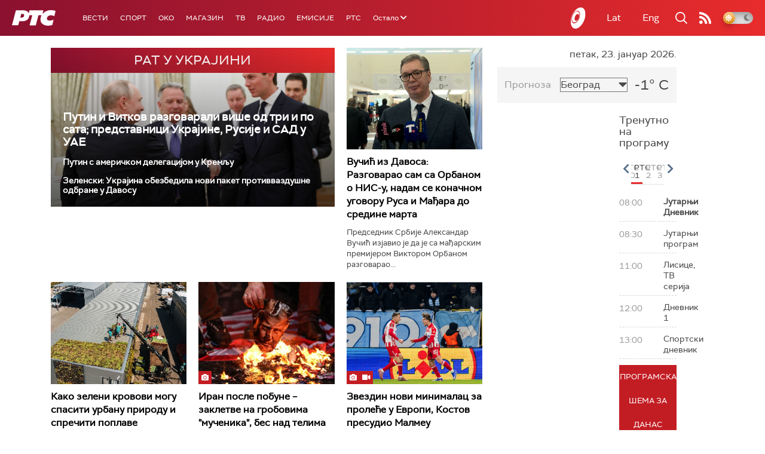

--- FILE ---
content_type: text/html;charset=UTF-8
request_url: https://www.rts.rs/sr/index.html
body_size: 48883
content:



































<!DOCTYPE html>

<html xmlns="http://www.w3.org/1999/xhtml" xml:lang="sr" lang="sr" >

    <head>
        <meta charset="utf-8" />
        <meta name="viewport" content="width=device-width, initial-scale=1, minimum-scale=1, maximum-scale=1" /> 

        
            <meta name="facebook-domain-verification" content="hui4xuinul37kpgfvccuiopl4tsgzd" />
                        <!--<title>РТС :: Насловна  </title>-->
        <title>Насловна | РТС</title>

            <!-- Gemius AdOcean -->
            <script type="text/javascript" src="//rs.adocean.pl/files/js/ado.js"></script>
            <script type="text/javascript">
                /* (c)AdOcean 2003-2017 */
                if (typeof ado !== "object") {
                    ado = {};
                    ado.config = ado.preview = ado.placement = ado.master = ado.slave = function () {};
                }
                ado.config({mode: "old", xml: false, characterEncoding: true});
                ado.preview({enabled: true, emiter: "rs.adocean.pl", id: "WrI3gCReJvUOQoGs1cYCXGDNLReHYebXQ5l1IsHag6T.57"});
            </script>

        <link rel="shortcut icon" href="/assets/front/img/favicon/favicon.ico"/>
<!--

<link rel="apple-touch-icon" sizes="57x57" href="/apple-icon-57x57.png">
<link rel="apple-touch-icon" sizes="60x60" href="/apple-icon-60x60.png">
<link rel="apple-touch-icon" sizes="72x72" href="/apple-icon-72x72.png">
<link rel="apple-touch-icon" sizes="76x76" href="/apple-icon-76x76.png">
<link rel="apple-touch-icon" sizes="114x114" href="/apple-icon-114x114.png">
<link rel="apple-touch-icon" sizes="120x120" href="/apple-icon-120x120.png">
<link rel="apple-touch-icon" sizes="144x144" href="/apple-icon-144x144.png">
<link rel="apple-touch-icon" sizes="152x152" href="/apple-icon-152x152.png">
<link rel="apple-touch-icon" sizes="180x180" href="/apple-icon-180x180.png">
<link rel="icon" type="image/png" sizes="192x192"  href="/android-icon-192x192.png">
<link rel="icon" type="image/png" sizes="32x32" href="/favicon-32x32.png">
<link rel="icon" type="image/png" sizes="96x96" href="/favicon-96x96.png">
<link rel="icon" type="image/png" sizes="16x16" href="/favicon-16x16.png">
<link rel="manifest" href="/manifest.json">
<meta name="msapplication-TileColor" content="#ffffff">
<meta name="msapplication-TileImage" content="/ms-icon-144x144.png">
<meta name="theme-color" content="#ffffff">

-->
        <link href="https://fonts.googleapis.com/css2?family=Montserrat:wght@100;200;300;400;500;600;700;800;900&display=swap" rel="stylesheet">
        
<link href="/resources/fontawesome/css/all.min.css" rel="stylesheet"/>
<link href="/resources/bootstrap/css/bootstrap.min.css" rel="stylesheet"/>
<link rel="stylesheet" type="text/css" href="/assets/front/plugins/slick/slick.css"/>
<link rel="stylesheet" type="text/css" href="/assets/front/plugins/slick/slick-theme.css"/>
<link href="/assets/front/css/platform2024_v5.css" rel="stylesheet"/>
<link href="/assets/front/css/fragments2024_v2.css" rel="stylesheet"/>
<link href="/assets/front/css/responsive2025_v1.css" rel="stylesheet"/>
<link href="/assets/front/css/headerTeme.css" rel="stylesheet"/>
        



<script src="/resources/jQuery/jquery-3.5.1.min.js"></script>
<script type="text/javascript" src="/assets/front/js/its-global2025_v1.min.js"></script>
<script type="text/javascript" src="/assets/front/js/cyr2lat/cyrlatconverter.min.js"></script>
<script type="text/javascript" src="https://services.brid.tv/player/build/brid.min.js"></script>


    <!-- Global site tag (gtag.js) - Google Analytics -->
    <script async src="https://www.googletagmanager.com/gtag/js?id=G-FBJW6SRQ7H"></script>
    <script>
        window.dataLayer = window.dataLayer || [];
        function gtag() {
            dataLayer.push(arguments);
        }
        gtag('js', new Date());

        gtag('config', 'G-FBJW6SRQ7H');
    </script>

    <!-- Google Tag Manager -->
    <script>(function (w, d, s, l, i) {
            w[l] = w[l] || [];
            w[l].push({'gtm.start':
                        new Date().getTime(), event: 'gtm.js'});
            var f = d.getElementsByTagName(s)[0],
                    j = d.createElement(s), dl = l != 'dataLayer' ? '&l=' + l : '';
            j.async = true;
            j.src =
                    'https://www.googletagmanager.com/gtm.js?id=' + i + dl;
            f.parentNode.insertBefore(j, f);
        })(window, document, 'script', 'dataLayer', 'GTM-NZ5DNLN');</script>
    <!-- End Google Tag Manager -->


        

























    <meta name="copyright" content="www.rts.rs"/>
<meta name="title" content="Насловна"/>
<meta name="description" content="РТС Онлајн доноси најновије вести и анализе из Србије, са Балкана и из света. Пратите и стрим нашег радио и ТВ програма и гледајте одложено најбоље емисије Јавног медијског сервиса Србије."/>


    <link rel="canonical" href="https://www.rts.rs/.html" />

<meta property="og:site_name" content="РТС"/>
<meta property="og:type" content="website"/>
<meta property="og:title" content="Насловна"/>
<meta property="og:url" content="https://www.rts.rs/.html"/>

    
        <meta property="og:image" content="https://www.rts.rs/upload/"/>
    
    


<meta property="og:description" content="РТС Онлајн доноси најновије вести и анализе из Србије, са Балкана и из света. Пратите и стрим нашег радио и ТВ програма и гледајте одложено најбоље емисије Јавног медијског сервиса Србије."/>

    <meta name="twitter:card" content="summary"/>
<meta name="twitter:title" content="Насловна"/>


    
        <meta property="twitter:image" content="https://www.rts.rs/upload/"/>
    
    

<meta name="twitter:description" content="РТС Онлајн доноси најновије вести и анализе из Србије, са Балкана и из света. Пратите и стрим нашег радио и ТВ програма и гледајте одложено најбоље емисије Јавног медијског сервиса Србије."/>

        <link rel="alternate" type="application/rss+xml" title="РТС :: Насловна" href="//rss.html" />
        










    
        
        
            
                
                
                    
                
            
        
    


        <!-- (C)2000-2024 Gemius SA - gemiusPrism  / rts.rs/Homepage -->
<script type="text/javascript">
var pp_gemius_identifier = 'AutKhmMQ6vSONfr.piHh6Mey3w6kNTsgfNNrcx65GUj.q7';
// lines below shouldn't be edited
function gemius_pending(i) { window[i] = window[i] || function() {var x = window[i+'_pdata'] = window[i+'_pdata'] || []; x[x.length]=Array.prototype.slice.call(arguments, 0);};};
(function(cmds) { var c; while(c = cmds.pop()) gemius_pending(c)})(['gemius_cmd', 'gemius_hit', 'gemius_event', 'gemius_init', 'pp_gemius_hit', 'pp_gemius_event', 'pp_gemius_init']);
window.pp_gemius_cmd = window.pp_gemius_cmd || window.gemius_cmd;
(function(d,t) {try {var gt=d.createElement(t),s=d.getElementsByTagName(t)[0],l='http'+((location.protocol=='https:')?'s':''); gt.setAttribute('async','async');
gt.setAttribute('defer','defer'); gt.src=l+'://gars.hit.gemius.pl/xgemius.js'; s.parentNode.insertBefore(gt,s);} catch (e) {}})(document,'script');
</script>


<script type="text/javascript">
/* (c)AdOcean 2003-2023, MASTER: rts.rs.Rts.rs.Naslovna */
ado.master({id: 'Ygmn5VcblyGr.ca9WV0z7IRpsXJSlebCn58U.Tx347..57', server: 'rs.adocean.pl' });
</script>
        <script async id="ebx" src="//applets.ebxcdn.com/ebx.js"></script>
    </head>

    <body class="Насловна home theme-normal">

        
            <!-- Google Tag Manager (noscript) -->
            <noscript><iframe src="https://www.googletagmanager.com/ns.html?id=GTM-NZ5DNLN"
                              height="0" width="0" style="display:none;visibility:hidden"></iframe></noscript>
            <!-- End Google Tag Manager (noscript) -->
        

        <script async src="https://pagead2.googlesyndication.com/pagead/js/adsbygoogle.js?client=ca-pub-8174147618626437"
        crossorigin="anonymous"></script>


        <div id="mobile_notification_dialog" class="modal fade" tabindex="-1" role="dialog" aria-labelledby="myModalLabel">
            <div class="modal-dialog modal-xs">
                <div class="modal-content">
                    <div class="modal-header">
                        <h3 class="modal-title" id="myModalLabel">Obaveštenje</h3>
                        <button type="button" class="close" data-dismiss="modal" aria-label="Close"><span aria-hidden="true">&times;</span></button>
                    </div>
                    <div class="modal-body">
                        <div class="notification-title">Preuzmite aplikaciju RTS-a za vaš uredjaj.</div>
                        <div>
                            <a class="notification-link ios" href="https://itunes.apple.com/us/app/rts-radio-televizija-srbije/id1292362685?mt=8">
                                <img width="100%" src="/assets/front/img/apple_01.png" alt="iOS notification" title="iOS notification">
                            </a>
                            <a class="notification-link android" href="https://play.google.com/store/apps/details?id=rs.rts">
                                <img width="100%" src="/assets/front/img/android_01.png" alt="Android notification" title="Android notification">
                            </a>
                        </div>
                    </div>
                </div>
            </div>
        </div>

        











<header>
    <div class="app-header">
        <div class="headerLeft">
            <div class="app-brand">
                
                    
                        <h1 class="logo">
                            <a href="/" title="РТС">
                                <span class="sr-only">РТС</span>
                            </a>
                        </h1>
                    
                    
                  
            </div>
            <div class="app-nav">
                <nav>
                    






<div class="menu">
    <div class="primaryShortNav">
        



















 









    
        










<div id="side-nav">
    <ul>
        
            <li class=" depth1  first">
                












    



    <a href="/vesti.html" class="nav-link    ">
    
    
        Вести
        
    
    </a>

            </li>
        
            <li class=" depth1 ">
                












    



    <a href="/sport.html" class="nav-link    ">
    
    
        Спорт
        
    
    </a>

            </li>
        
            <li class=" depth1 ">
                












    



    <a href="/oko-magazin.html" class="nav-link    ">
    
    
        OKO
        
    
    </a>

            </li>
        
            <li class=" depth1 ">
                












    



    <a href="/magazin.html" class="nav-link    ">
    
    
        Магазин
        
    
    </a>

            </li>
        
            <li class=" depth1 ">
                












    



    <a href="/tv.html" class="nav-link    ">
    
    
        ТВ
        
    
    </a>

            </li>
        
            <li class=" depth1 ">
                












    



    <a href="/radio.html" class="nav-link    ">
    
    
        Радио
        
    
    </a>

            </li>
        
            <li class=" depth1 ">
                












    



    <a href="/emisije.html" class="nav-link    ">
    
    
        Емисије
        
    
    </a>

            </li>
        
            <li class=" depth1  last">
                












    



    <a href="/rts.html" class="nav-link    ">
    
    
        РТС
        
    
    </a>

            </li>
        
        <li class="depth1  app-dropdown-holder">
            <a class="app-dropdown nav-link"><span>Остало</span> <i class="fa fa-chevron-down"></i></a>
            <div class="menu-dropdown">
                <ul>
                    
                        <li class="">
                            <a href="/rts/muzicka-produkcija.html" class="">
                                Музичка продукција
                            </a>
                        </li>
                    
                        <li class="">
                            <a href="/rts/filmski-program.html" class="">
                                Филмски програм
                            </a>
                        </li>
                    
                        <li class="">
                            <a href="/rts/dijaspora.html" class="">
                                Дијаспора
                            </a>
                        </li>
                    
                        <li class="">
                            <a href="/rts/rts-predstavlja.html" class="">
                                РТС представља
                            </a>
                        </li>
                    
                        <li class="">
                            <a href="/eurosong2024.html" class="">
                                Евросонг 2025
                            </a>
                        </li>
                    
                        <li class="">
                            <a href="/rts/pgp.html" class="">
                                ПГП
                            </a>
                        </li>
                    
                        <li class="">
                            <a href="/rts/informator-o-radu.html" class="">
                                Информатор о раду Јавне медијске установе „Радио-телевизија Србије“
                            </a>
                        </li>
                    
                </ul>
            </div>
        </li>

    </ul>
</div>
    
     
    
    
    
    
    
    
    
    
    

    </div>
</div>
                </nav>
            </div>
        </div>
        <div class="hederRight">
            <a href="/page/tv/ci/live.html" class="live-tv" title="РТС планета">
                <span class="rts-planeta"></span>
            </a>
            <div class="app-lang">



<div class="language-bar">
    
    <a href="/" class="lang cyr CyrLatIgnore js-lang" >Ћир</a>
    <a href="/" class="lang lat CyrLatIgnore js-lang" >Lat</a>
    <a class="lang en CyrLatIgnore " href="/rts/program-sales.html">Eng</a>

</div>
</div>
            <div class="app-search">
                <a type="submit" class="js-nav-search nav-action searchTrigger" title="Претрага"><i class="fas fa-search"></i></a>
                <div id="search" class="nav-search">
                    









<form action="/pretraga.html" method="get" name="searchForm" id="searchForm" class="form searchForm">
    <fieldset class="searchFieldset header-search-btn">
        <input type="hidden" name="lang" value="sr" />
        <input id="searchText" class="app-input" name="searchText" type="text" value=""  placeholder="Search" onfocus="this.placeholder = ''" onblur="this.placeholder = 'Search'"/>
        <input type="submit" value="Пронађи" class="searchButton">
    </fieldset>
</form>


<script>
    $(document).ready(function () {
        $('#searchForm').submit(function () {
            if ($('#searchText').val().length <= 3) {
                $('#searchInputMessage').show();
                return false;
            } else {
                return true;
            }
        });
        $('#searchText').keydown(function () {
            if ($(this).val().length <= 1) {
                $('#searchInputMessage').hide();
            }
        });

    });
</script>
                </div>
            </div>
            <a href="/page/rss/ci.html" class="nav-action feed" title="RSS"><i class="fas fa-rss"></i></a>
                
            <a class="mobTrigger"><i class="fas fa-bars"></i></a>
            <input type="checkbox" id="darkModeToggle" />
           <label for="darkModeToggle" class="darkModeBtn">
                   <i class="fas fa-moon"></i>
                <i class="fas fa-sun"></i>
            </label>
        </div>
    </div>
</header>
<div class="mobNavigation">
    <div class="mobNavWrapper">
        <div class="social social-mob">
            <a class="rtsPlaneta" title="РТС планета" href="/page/tv/ci/live.html"><span class="fai fai-planeta"></span></a>
            <a class="facebook" target="_blank" href="http://www.facebook.com/RTS.Internetportal" title="Facebook"><i class="fab fa-facebook-f"></i></a>
            <a class="twitter" target="_blank" href="http://twitter.com/#!/RTS_Vesti" title="Twitter"><i class="fab fa-twitter"></i></a>
            <a class="youtube" target="_blank" href="https://www.youtube.com/channel/UCF6U1KDm7BLHWBBUwsZzKtQ" title="You Tube"><i class="fab fa-youtube"></i></a>
                



<div class="language-bar">
    
    <a href="/" class="lang cyr CyrLatIgnore js-lang" >Ћир</a>
    <a href="/" class="lang lat CyrLatIgnore js-lang" >Lat</a>
    <a class="lang en CyrLatIgnore " href="/rts/program-sales.html">Eng</a>

</div>

            <a href="/page/rss/ci.html" class="nav-action feed" title="RSS"><i class="fas fa-rss"></i></a>
        </div>
        <div class="navWrapper">
            


























 









    
     
    
    
    
    
    
    
    
    
        














<ul> 
    

        




    
    


<li class="   level1   ord1 d1">
    <div class="navHolder">
        












    



    <a href="/vesti.html" class="nav-link    subL1">
    
    
        <span class=" ">
        
        Вести
        
        </span>
    
    
    </a>


        
            <div class="navL1"> 
            
            <ul>

            

        

        





<li class="   level1   ord1 d2">
    
        












    



    <a href="/vesti/politika.html" class="nav-link    ">
    
    
        Политика
        
    
    </a>


        
            </li>

            

        

        





<li class="   level1   ord3 d2">
    
        












    



    <a href="/vesti/region.html" class="nav-link    ">
    
    
        Регион
        
    
    </a>


        
            </li>

            

        

        





<li class="   level1   ord4 d2">
    
        












    



    <a href="/vesti/svet.html" class="nav-link    ">
    
    
        Свет
        
    
    </a>


        
            </li>

            

        

        





<li class="   level1   ord5 d2">
    
        












    



    <a href="/vesti/srbija-danas.html" class="nav-link    ">
    
    
        Србија данас
        
    
    </a>


        
            </li>

            

        

        





<li class="   level1   ord6 d2">
    
        












    



    <a href="/vesti/hronika.html" class="nav-link    ">
    
    
        Хроника
        
    
    </a>


        
            </li>

            

        

        





<li class="   level1   ord7 d2">
    
        












    



    <a href="/vesti/drustvo.html" class="nav-link    ">
    
    
        Друштво
        
    
    </a>


        
            </li>

            

        

        





<li class="   level1   ord8 d2">
    
        












    



    <a href="/vesti/ekonomija.html" class="nav-link    ">
    
    
        Економија
        
    
    </a>


        
            </li>

            

        

        





<li class="   level1   ord9 d2">
    
        












    



    <a href="/vesti/merila-vremena.html" class="nav-link    ">
    
    
        Мерила времена
        
    
    </a>


        
            </li>

            

        

        





<li class="   level1   ord10 d2">
    
        












    



    <a href="/vesti/ratu-u-ukrajini.html" class="nav-link    ">
    
    
        Рат у Украјини
        
    
    </a>


        
            </li>

            

        

        





<li class="   level1   ord11 d2">
    
        












    



    <a href="/vesti/vreme.html" class="nav-link    ">
    
    
        Време
        
    
    </a>


        
            </li>

            

        

        





<li class="   level1   ord12 d2">
    
        












    



    <a href="/vesti/servisne-informacije.html" class="nav-link    ">
    
    
        Сервисне вести
        
    
    </a>


        
            </li>

            

        

        





<li class="   level1   ord14 d2">
    
        












    



    <a href="/vesti/smatracnica.html" class="nav-link    ">
    
    
        Сматрачница
        
    
    </a>


        
            </li>

            

        

        





<li class="   level1   ord37 d2">
    
        












    



    <a href="/vesti/arhiva-rubrika.html" class="nav-link    ">
    
    
        Архива рубрика
        
    
    </a>


        
            </li>

            

        

        





<li class="   level1  last  ord38 d2">
    
        












    



    <a href="/vesti/podkast.html" class="nav-link    ">
    
    
        Подкаст
        
    
    </a>


        
            </li>

            

        

         
        </ul>
    </div>
</div>
</li>





    
    


<li class="   level1   ord3 d1">
    <div class="navHolder">
        












    



    <a href="/sport.html" class="nav-link    subL1">
    
    
        <span class=" ">
        
        Спорт
        
        </span>
    
    
    </a>


        
            <div class="navL1"> 
            
            <ul>

            

        

        





<li class="   level1   ord3 d2">
    
        












    



    <a href="/sport/fudbal.html" class="nav-link    ">
    
    
        Фудбал
        
    
    </a>


        
            </li>

            

        

        





<li class="   level1   ord4 d2">
    
        












    



    <a href="/sport/kosarka.html" class="nav-link    ">
    
    
        Кошарка
        
    
    </a>


        
            </li>

            

        

        





<li class="   level1   ord6 d2">
    
        












    



    <a href="/sport/tenis.html" class="nav-link    ">
    
    
        Тенис
        
    
    </a>


        
            </li>

            

        

        





<li class="   level1   ord8 d2">
    
        












    



    <a href="/sport/odbojka.html" class="nav-link    ">
    
    
        Одбојка
        
    
    </a>


        
            </li>

            

        

        





<li class="   level1   ord9 d2">
    
        












    



    <a href="/sport/rukomet.html" class="nav-link    ">
    
    
        Рукомет
        
    
    </a>


        
            </li>

            

        

        





<li class="   level1   ord10 d2">
    
        












    



    <a href="/sport/vaterpolo.html" class="nav-link    ">
    
    
        Ватерполо
        
    
    </a>


        
            </li>

            

        

        





<li class="   level1   ord11 d2">
    
        












    



    <a href="/sport/atletika.html" class="nav-link    ">
    
    
        Атлетика
        
    
    </a>


        
            </li>

            

        

        





<li class="   level1   ord12 d2">
    
        












    



    <a href="/sport/auto-moto.html" class="nav-link    ">
    
    
        Ауто-мото
        
    
    </a>


        
            </li>

            

        

        





<li class="   level1   ord13 d2">
    
        












    



    <a href="/sport/ostali-sportovi.html" class="nav-link    ">
    
    
        Остали спортови
        
    
    </a>


        
            </li>

            

        

        





<li class="   level1   ord14 d2">
    
        












    



    <a href="/sport/memorijal-rts.html" class="nav-link    ">
    
    
        Меморијал РТС
        
    
    </a>


        
            </li>

            

        

        





<li class="   level1   ord16 d2">
    
        












    



    <a href="/sport/Eurovision_sport.html" class="nav-link    ">
    
    
        Eurovision sport
        
    
    </a>


        
            </li>

            

        

        





<li class="   level1  last  ord17 d2">
    
        












    



    <a href="/sport/arhiva-rubrika.html" class="nav-link    ">
    
    
        Архива рубрика
        
    
    </a>


        
            </li>

            

        

         
        </ul>
    </div>
</div>
</li>






<li class="   level1   ord6 d1">
    
        












    



    <a href="/oko-magazin.html" class="nav-link    ">
    
    
        <span class=" ">
        
        OKO
        
        </span>
    
    
    </a>


        
            </li>

            

        

        




    
    


<li class="   level1   ord7 d1">
    <div class="navHolder">
        












    



    <a href="/magazin.html" class="nav-link    subL1">
    
    
        <span class=" ">
        
        Магазин
        
        </span>
    
    
    </a>


        
            <div class="navL1"> 
            
            <ul>

            

        

        





<li class="   level1   ord1 d2">
    
        












    



    <a href="/magazin/zivot.html" class="nav-link    ">
    
    
        Живот
        
    
    </a>


        
            </li>

            

        

        





<li class="   level1   ord2 d2">
    
        












    



    <a href="/magazin/Zanimljivosti.html" class="nav-link    ">
    
    
        Занимљивости
        
    
    </a>


        
            </li>

            

        

        





<li class="   level1   ord3 d2">
    
        












    



    <a href="/magazin/muzika.html" class="nav-link    ">
    
    
        Музика
        
    
    </a>


        
            </li>

            

        

        





<li class="   level1   ord4 d2">
    
        












    



    <a href="/magazin/tehnologija.html" class="nav-link    ">
    
    
        Технологијa
        
    
    </a>


        
            </li>

            

        

        





<li class="   level1   ord5 d2">
    
        












    



    <a href="/magazin/putujemo.html" class="nav-link    ">
    
    
        Путујемо
        
    
    </a>


        
            </li>

            

        

        





<li class="   level1   ord6 d2">
    
        












    



    <a href="/magazin/svet-poznatih.html" class="nav-link    ">
    
    
        Свет познатих
        
    
    </a>


        
            </li>

            

        

        





<li class="   level1   ord7 d2">
    
        












    



    <a href="/magazin/Zdravlje.html" class="nav-link    ">
    
    
        Здравље
        
    
    </a>


        
            </li>

            

        

        





<li class="   level1   ord8 d2">
    
        












    



    <a href="/magazin/film-i-tv.html" class="nav-link    ">
    
    
        Филм и ТВ
        
    
    </a>


        
            </li>

            

        

        





<li class="   level1   ord9 d2">
    
        












    



    <a href="/magazin/nauka.html" class="nav-link    ">
    
    
        Наука
        
    
    </a>


        
            </li>

            

        

        





<li class="   level1   ord11 d2">
    
        












    



    <a href="/magazin/priroda.html" class="nav-link    ">
    
    
        Природа
        
    
    </a>


        
            </li>

            

        

        





<li class="   level1   ord13 d2">
    
        












    



    <a href="/magazin/digitalni-preduzetnik.html" class="nav-link    ">
    
    
        Дигитални предузетник
        
    
    </a>


        
            </li>

            

        

        





<li class="   level1   ord14 d2">
    
        












    



    <a href="/magazin/kultura.html" class="nav-link    ">
    
    
        Културно
        
    
    </a>


        
            </li>

            

        

        





<li class="   level1   ord21 d2">
    
        












    



    <a href="/magazin/arhiva-rubrika.html" class="nav-link    ">
    
    
        Архива рубрика
        
    
    </a>


        
            </li>

            

        

        





<li class="   level1   ord25 d2">
    
        












    



    <a href="/magazin/Zamalevelikeheroje.html" class="nav-link    ">
    
    
        За мале велике хероје
        
    
    </a>


        
            </li>

            

        

        





<li class="   level1  last  ord26 d2">
    
        












    



    <a href="/magazin/naizgled-zdrav.html" class="nav-link    ">
    
    
        Наизглед здрав
        
    
    </a>


        
            </li>

            

        

         
        </ul>
    </div>
</div>
</li>





    
    


<li class="   level1   ord8 d1">
    <div class="navHolder">
        












    



    <a href="/tv.html" class="nav-link    subL1">
    
    
        <span class=" ">
        
        ТВ
        
        </span>
    
    
    </a>


        
            <div class="navL1"> 
            
            <ul>

            

        

        





<li class="   level1   ord1 d2">
    
        












    



    <a href="/tv/rts1.html" class="nav-link    ">
    
    
        РТС 1
        
    
    </a>


        
            </li>

            

        

        





<li class="   level1   ord2 d2">
    
        












    



    <a href="/tv/rts2.html" class="nav-link    ">
    
    
        РТС 2
        
    
    </a>


        
            </li>

            

        

        





<li class="   level1   ord3 d2">
    
        












    



    <a href="/tv/rts-digital.html" class="nav-link    ">
    
    
        РТС 3
        
    
    </a>


        
            </li>

            

        

        





<li class="   level1   ord4 d2">
    
        












    



    <a href="/tv/rts-sat.html" class="nav-link    ">
    
    
        РТС Свет
        
    
    </a>


        
            </li>

            

        

        





<li class="   level1   ord5 d2">
    
        












    



    <a href="/tv/rts-nauka.html" class="nav-link    ">
    
    
        РТС Наука
        
    
    </a>


        
            </li>

            

        

        





<li class="   level1   ord6 d2">
    
        












    



    <a href="/tv/rts-drama.html" class="nav-link    ">
    
    
        РТС Драма
        
    
    </a>


        
            </li>

            

        

        





<li class="   level1   ord7 d2">
    
        












    



    <a href="/tv/rts-zivot.html" class="nav-link    ">
    
    
        РТС Живот
        
    
    </a>


        
            </li>

            

        

        





<li class="   level1   ord8 d2">
    
        












    



    <a href="/tv/rts-klasika.html" class="nav-link    ">
    
    
        РТС Класика
        
    
    </a>


        
            </li>

            

        

        





<li class="   level1   ord9 d2">
    
        












    



    <a href="/tv/rts-kolo.html" class="nav-link    ">
    
    
        РТС Коло
        
    
    </a>


        
            </li>

            

        

        





<li class="   level1   ord10 d2">
    
        












    



    <a href="/tv/rts-trezor.html" class="nav-link    ">
    
    
        РТС Трезор
        
    
    </a>


        
            </li>

            

        

        





<li class="   level1   ord11 d2">
    
        












    



    <a href="/tv/rts-muzika.html" class="nav-link    ">
    
    
        РТС Музика
        
    
    </a>


        
            </li>

            

        

        





<li class="   level1   ord12 d2">
    
        












    



    <a href="/tv/rts-poletarac.html" class="nav-link    ">
    
    
        РТС Полетарац
        
    
    </a>


        
            </li>

            

        

        





<li class="   level1   ord53 d2">
    
        












    



    <a href="/tv/rts-predstavlja.html" class="nav-link    ">
    
    
        РТС представља
        
    
    </a>


        
            </li>

            

        

        





<li class="   level1  last  ord55 d2">
    
        












    



    <a href="/tv/live.html" class="nav-link    ">
    
    
        ТВ уживо
        
    
    </a>


        
            </li>

            

        

         
        </ul>
    </div>
</div>
</li>





    
    


<li class="   level1   ord9 d1">
    <div class="navHolder">
        












    



    <a href="/radio.html" class="nav-link    subL1">
    
    
        <span class=" ">
        
        Радио
        
        </span>
    
    
    </a>


        
            <div class="navL1"> 
            
            <ul>

            

        

        





<li class="   level1   ord1 d2">
    
        












    



    <a href="/radio/radio-beograd-1.html" class="nav-link    ">
    
    
        Радио Београд 1
        
    
    </a>


        
            </li>

            

        

        





<li class="   level1   ord2 d2">
    
        












    



    <a href="/radio/radio-beograd-2.html" class="nav-link    ">
    
    
        Радио Београд 2
        
    
    </a>


        
            </li>

            

        

        





<li class="   level1   ord3 d2">
    
        












    



    <a href="/radio/radio-beograd-3.html" class="nav-link    ">
    
    
        Радио Београд 3
        
    
    </a>


        
            </li>

            

        

        





<li class="   level1   ord4 d2">
    
        












    



    <a href="/radio/beograd-202.html" class="nav-link    ">
    
    
        Београд 202
        
    
    </a>


        
            </li>

            

        

        





<li class="   level1   ord6 d2">
    
        












    



    <a href="/radio/radio-pletenica.html" class="nav-link    ">
    
    
        Радио Плетеница
        
    
    </a>


        
            </li>

            

        

        





<li class="   level1   ord7 d2">
    
        












    



    <a href="/radio/radio-rokenroler.html" class="nav-link    ">
    
    
        Радио Рокенролер
        
    
    </a>


        
            </li>

            

        

        





<li class="   level1   ord8 d2">
    
        












    



    <a href="/radio/radio-dzuboks.html" class="nav-link    ">
    
    
        Радио Џубокс
        
    
    </a>


        
            </li>

            

        

        





<li class="   level1   ord9 d2">
    
        












    



    <a href="/radio/radio-vrteska.html" class="nav-link    ">
    
    
        Радио Вртешка
        
    
    </a>


        
            </li>

            

        

        





<li class="   level1   ord10 d2">
    
        












    



    <a href="/radio/radio-dzezer.html" class="nav-link    ">
    
    
        Радио Џезер
        
    
    </a>


        
            </li>

            

        

        





<li class="   level1   ord11 d2">
    
        












    



    <a href="/radio/arhiv.html" class="nav-link    ">
    
    
        Архив
        
    
    </a>


        
            </li>

            

        

        





<li class="   level1   ord12 d2">
    
        












    



    <a href="/radio/kontakt.html" class="nav-link    ">
    
    
        Контакт
        
    
    </a>


        
            </li>

            

        

        





<li class="   level1   ord13 d2">
    
        












    



    <a href="/radio/frekvencije.html" class="nav-link    ">
    
    
        Фреквенције
        
    
    </a>


        
            </li>

            

        

        





<li class="   level1  last  ord14 d2">
    
        












    



    <a href="/radio/live.html" class="nav-link    ">
    
    
        Радио уживо
        
    
    </a>


        
            </li>

            

        

         
        </ul>
    </div>
</div>
</li>






<li class="   level1   ord15 d1">
    
        












    



    <a href="/emisije.html" class="nav-link    ">
    
    
        <span class=" ">
        
        Емисије
        
        </span>
    
    
    </a>


        
            </li>

            

        

        




    
    


<li class="   level1  last  ord18 d1">
    <div class="navHolder">
        












    



    <a href="/rts.html" class="nav-link    subL1">
    
    
        <span class=" ">
        
        РТС
        
        </span>
    
    
    </a>


        
            <div class="navL1"> 
            
            <ul>

            

        

        





<li class="   level1   ord1 d2">
    
        












    



    <a href="/rts/javni-servis.html" class="nav-link    ">
    
    
        О Jавном сервису
        
    
    </a>


        
            </li>

            

        

        





<li class="   level1   ord2 d2">
    
        












    



    <a href="/rts/informator-o-radu.html" class="nav-link    ">
    
    
        Информатор о раду Јавне медијске установе „Радио-телевизија Србије“
        
    
    </a>


        
            </li>

            

        

        





<li class="   level1   ord3 d2">
    
        












    



    <a href="/rts/akcije.html" class="nav-link    ">
    
    
        Акције
        
    
    </a>


        
            </li>

            

        

        





<li class="   level1   ord4 d2">
    
        












    



    <a href="/rts/pgp.html" class="nav-link    ">
    
    
        ПГП
        
    
    </a>


        
            </li>

            

        

        





<li class="   level1   ord5 d2">
    
        












    



    <a href="/rts/galerija-rts.html" class="nav-link    ">
    
    
        Галерија РТС
        
    
    </a>


        
            </li>

            

        

        





<li class="   level1   ord6 d2">
    
        












    



    <a href="/rts/izdavastvo.html" class="nav-link    ">
    
    
        Издаваштво
        
    
    </a>


        
            </li>

            

        

        





<li class="   level1   ord7 d2">
    
        












    



    <a href="/rts/istrazivanje-cipa.html" class="nav-link    ">
    
    
        Истраживање
        
    
    </a>


        
            </li>

            

        

        





<li class="   level1   ord8 d2">
    
        












    



    <a href="/rts/rts-klub.html" class="nav-link    ">
    
    
        РТС клуб
        
    
    </a>


        
            </li>

            

        

        





<li class="   level1   ord9 d2">
    
        












    



    <a href="/rts/programski-arhiv.html" class="nav-link    ">
    
    
        Програмски архив
        
    
    </a>


        
            </li>

            

        

        





<li class="   level1   ord10 d2">
    
        












    



    <a href="/rts/rts-predstavlja.html" class="nav-link    ">
    
    
        РТС представља
        
    
    </a>


        
            </li>

            

        

        





<li class="   level1   ord11 d2">
    
        












    



    <a href="/rts/marketing.html" class="nav-link    ">
    
    
        Маркетинг
        
    
    </a>


        
            </li>

            

        

        





<li class="   level1   ord12 d2">
    
        












    



    <a href="/rts/dijaspora.html" class="nav-link    ">
    
    
        Дијаспора
        
    
    </a>


        
            </li>

            

        

        





<li class="   level1   ord14 d2">
    
        












    



    <a href="/rts/digitalizacija.html" class="nav-link    ">
    
    
        Дигитална ТВ
        
    
    </a>


        
            </li>

            

        

        





<li class="   level1   ord15 d2">
    
        












    



    <a href="/rts/posao.html" class="nav-link    ">
    
    
        Посао
        
    
    </a>


        
            </li>

            

        

        





<li class="   level1   ord16 d2">
    
        












    



    <a href="/rts/javne-nabavke.html" class="nav-link    ">
    
    
        Јавне набавке
        
    
    </a>


        
            </li>

            

        

        





<li class="   level1   ord17 d2">
    
        












    



    <a href="/rts/pola-veka-rts.html" class="nav-link    ">
    
    
        Јубилеји РТС-а
        
    
    </a>


        
            </li>

            

        

        





<li class="   level1   ord18 d2">
    
        












    



    <a href="/rts/internet-portal.html" class="nav-link    ">
    
    
        Интернет портал
        
    
    </a>


        
            </li>

            

        

        





<li class="   level1   ord19 d2">
    
        












    



    <a href="/rts/biblioteka.html" class="nav-link    ">
    
    
        Библиотека
        
    
    </a>


        
            </li>

            

        

        





<li class="   level1   ord20 d2">
    
        












    



    <a href="/rts/konkursi.html" class="nav-link    ">
    
    
        Конкурси
        
    
    </a>


        
            </li>

            

        

        





<li class="   level1   ord21 d2">
    
        












    



    <a href="/rts/pesma-evrovizije.html" class="nav-link    ">
    
    
        Песма Евровизије
        
    
    </a>


        
            </li>

            

        

        





<li class="   level1  last  ord22 d2">
    
        












    



    <a href="/rts/program-sales.html" class="nav-link    ">
    
    
        Program sales
        
    
    </a>


        
            </li>

            

        
        </ul>
    </div>
</div>
</li>
</ul>
    
    


        </div>
    </div>
</div>

<script>
    var langRaw;
    var langReworked;
    $(document).ready(function () {
        $("code").addClass("CyrLatIgnore");
        $('.js-lang').hide();

        langRaw = location.pathname.slice(0, 4);
//            console.log(langRaw);
        if (langRaw == '/en/' || langRaw == '/en.') {
            $('.js-lang').removeClass("active");
            $('.en').addClass("active");
            langReworked = "en";
        } else if (langRaw == '/lat/' || langRaw == '/lat') {
            $('.js-lang').removeClass("active");
            $('.lat').addClass("active");
            $('.js-converter-cyr').hide();
            $('a').each(function () {
//                    console.log($(this).attr('href'));
                if (!$(this).hasClass('js-lang') && typeof $(this).attr('href') != 'undefined'
                        && $(this).attr('href').indexOf('downloadFile') != 1
                        && $(this).attr('href').indexOf('http') == -1
                        && !$(this).hasClass('fancybox')
                        && $(this).attr('href').indexOf('/upload/media/') == -1
                        && $(this).attr('href').split('.').pop() != 'pdf') {
                    if ($(this).attr('href').indexOf('/page/') == -1) {
                        $(this).attr("href", "/lat" + $(this).attr("href"));
                    } else {
                        $(this).attr("href", $(this).attr("href").replace('/ci/', /sr/));
                    }
                }
            });
            langReworked = 'lat';
            CyrLat.C2L();
            $('.cyr').show();
        } else {
            $('.js-lang').removeClass("active");
            $('.cyr').addClass("active");
            $('.js-converter-lat').hide();
            langReworked = 'cyr';
            $('.lat').show();
        }

        $("#websiteTitle").html($("#translatedTitle").html());
        $('body').css('visibility', 'visible');
        $(".js-linkovi-body a").each(function () {
            if ($(this).html().indexOf("http") >= 0) {
                $(this).addClass("CyrLatIgnore");
            }
        });
        $("#strukture-body a").each(function () {
            if ($(this).html().indexOf("http") >= 0) {
                $(this).addClass("CyrLatIgnore");
            }
        });
        $(".js-navi").click(function () {
            $(".js-navi-modal").addClass('show');
            $("body").addClass('modal-open');
        });
    }
    );
    var CyrLat = new CyrLatConverter('body').init();
    //click to change to CYR function
    $('.cyr').click(function (event) {
        event.preventDefault();
        console.log(window.location.pathname);
        if (window.location.pathname == '/lat.html' || window.location.pathname == '/lat/') {
            window.location.href = window.location.origin;
        } else {
            window.location.href = window.location.pathname.slice(4);
        }
    });
    //click to change to LAT function
    $('.lat').click(function (event) {
        event.preventDefault();
        var prevLang = location.pathname.slice(0, 4);
        $('.js-converter-cyr').hide();
        $('.js-converter-lat').show();
        if (prevLang == '/en/' || prevLang == '/en.') {
            location.href = '/lat.html';
        } else if ((prevLang == '/lat/' || prevLang == '/lat.')) {

        } else {
            $('.js-lang').removeClass("active");
            $('.lat').addClass("active");
            if (location.pathname == '/') {
                history.pushState({}, '', '/lat.html');
            } else {
                history.pushState({}, '', '/lat' + location.pathname);
            }
            CyrLat.C2L();
        }
        $('.lat').hide();
        $('.cyr').show();
        $('a').each(function () {
            if (!$(this).hasClass('js-lang') && typeof $(this).attr('href') != 'undefined'
                    && $(this).attr('href').indexOf('downloadFile') != 1
                    && !$(this).hasClass('fancybox')
                    && $(this).attr('href').indexOf('http') == -1
                    && $(this).attr('href').indexOf('/upload/media/') == -1
                    && $(this).attr('href').split('.').pop() != 'pdf') {
                if ($(this).attr('href').indexOf('/page/') == -1) {
                    $(this).attr("href", "/lat" + $(this).attr("href"));
                } else {
                    $(this).attr("href", $(this).attr("href").replace('/ci/', /sr/));
                }
            }
        });
    });
    $(".app-dropdown-holder").click(function (e) {
        $(this).toggleClass('active');
        e.stopPropagation();
    });
    $('body').click(function (e) {
        if (!$(e.target).closest('.menu-dropdown').length) {
            $(".app-dropdown-holder").removeClass('active');
        }
    });
    
    //Dark-mode toggle
    document.addEventListener("DOMContentLoaded", function () {
        const checkbox = document.getElementById("darkModeToggle");
        const darkMode = localStorage.getItem("darkMode");

        if (darkMode === "enabled") {
            document.body.classList.add("dark-mode");
            checkbox.checked = true;
            console.log("Dark mode enabled on load.");
        }
        checkbox.addEventListener("change", function () {
            if (checkbox.checked) {
                document.body.classList.add("dark-mode");
                localStorage.setItem("darkMode", "enabled");
            } else {
                document.body.classList.remove("dark-mode");
                localStorage.setItem("darkMode", "disabled");
            }
        });

    });
</script>


<!--<div id="saglasnost-container">
    <div id="saglasnost-prihvatanje">
        <p>We use cookies and google analytics tool to optimize the delivery of digital advertising to you. If you decline personalization of ads you will still see digital advertisements, but they will not be as relevant to you. We never collect sensitive information, and do not sell any of the data we collect. Under the GDPR regulations browser cookies are now considered sudo-anonymized personal data and since we use cookies to deliver relevant advertisements to you we would like to get your permission to do so.</p>
        <button>Accept</button>
    </div>

    <div id="saglasnost-iskljucivanje">
        <p>I don't want my data to be used anymore for analytic purposes.</p>
        <button>Decline</button>
    </div>
</div>


<script>
    $(document).ready(function () {
        var saglasnost = 'false';
        //get consent cookie
        var value = "; " + document.cookie;
        var parts = value.split("; " + "saglasnost" + "=");
        if (parts.length == 2) {
            saglasnost = parts.pop().split(";").shift();
        }
        $('#saglasnost-container').animate({'bottom': '0'}, 2000);
        if (saglasnost === 'true') {
             $('#saglasnost-iskljucivanje').addClass('visible');
            runGA();
            
        } else {
            $('#saglasnost-prihvatanje').addClass('visible');
        }

        //Turn off consent toolbar after 1 min
        setTimeout(function () {
            $('#saglasnost-container').animate({'bottom': '-300px'}, 2000);
        }, 60000);


        $('#saglasnost-iskljucivanje button').on('click', function () {
            document.cookie = 'saglasnost=false;';
            saglasnost='false';
            $('#saglasnost-container').animate({'bottom': '-300px'}, 2000);
        });

        $('#saglasnost-prihvatanje button').on('click', function () {
            document.cookie = 'saglasnost=true;';
            saglasnost='true';
            runGA();
            $('#saglasnost-container').animate({'bottom': '-300px'}, 2000);
        });
    });
</script>-->

        <div class="rts">
            <div class="containerWrap clearfix">
                
                <div id="container">
                    <div class="container">
                        <div class="left-sidebar">
                            
                        </div>
                        <div id="content" class="app-main">
                            
        














    
    
        
    

    



<div class="banner-G fragment">
    










    
        
            <div id="adoceanrstjmoeigobt"></div>
<script type="text/javascript">
/* (c)AdOcean 2003-2017, rts.rs.Rts.rs.Naslovna.H1  728x90 */
ado.slave('adoceanrstjmoeigobt', {myMaster: 'Ygmn5VcblyGr.ca9WV0z7IRpsXJSlebCn58U.Tx347..57' });
</script>
        
        
    

</div>


    
    

    















<div class="box fix fragment">
    <div class="storiesTop full">
        <div class="main fix">
            
                
                    
                        <div class="row-2-1-cols row-block cf">
                            <div class="xl-block-news">
                                <div class="pos-rel">
                                    <a class="largeThumb" href="/vesti/ratu-u-ukrajini/5872438/rat-u-ukrajini-sukob-rusije-i-ukrajine-.html">
                                        














    

    



    <img src="/upload//media/2026/0/23/7/33/653/4903951/thumbs/11395461/putin.jpg"
         style="" class=" img-fluid"
          alt="Путин и Витков разговарали више од три и по сата; представници Украјине, Русије и САД у УАЕ" title="Путин и Витков разговарали више од три и по сата; представници Украјине, Русије и САД у УАЕ (Tanjug/AP / Sputnik, Kremlin Pool Photo )"/>

                                        
                                            <div class="uptitleHolder bigger">
                                                РАТ У УКРАЈИНИ
                                            </div>
                                        
                                    </a>
                                    <div class="strip">
                                        <div class="inner-wrap">
                                            <h3 class="lg-headline">
                                                <a href="/vesti/ratu-u-ukrajini/5872438/rat-u-ukrajini-sukob-rusije-i-ukrajine-.html" title="Путин и Витков разговарали више од три и по сата; представници Украјине, Русије и САД у УАЕ">
                                                    Путин и Витков разговарали више од три и по сата; представници Украјине, Русије и САД у УАЕ
                                                </a>
                                            </h3>
                                            
                                            
                                                <div class="short-news-full">
                                                    <div class="short-news-list">
                                                        
                                                            <a class="short-news-link"
                                                               href="/vesti/ratu-u-ukrajini/5872438/rat-u-ukrajini-sukob-rusije-i-ukrajine-.html#shortStory-612781" title="Путин с америчком делегацијом у Кремљу">
                                                                
                                                                
                                                                <span class="short-news-text">Путин с америчком делегацијом у Кремљу</span>
                                                            </a>
                                                        
                                                            <a class="short-news-link"
                                                               href="/vesti/ratu-u-ukrajini/5872438/rat-u-ukrajini-sukob-rusije-i-ukrajine-.html#shortStory-612776" title="Зеленски: Украјина обезбедила нови пакет противваздушне одбране у Давосу">
                                                                
                                                                
                                                                <span class="short-news-text">Зеленски: Украјина обезбедила нови пакет противваздушне одбране у Давосу</span>
                                                            </a>
                                                        
                                                    </div>
                                                </div>
                                            
                                        </div>
                                    </div>
                                </div>
                                
                                    <div class="short-news-mobile">
                                        <div class="short-news-list">
                                            
                                                <a class="short-news-link"
                                                   href="/vesti/ratu-u-ukrajini/5872438/rat-u-ukrajini-sukob-rusije-i-ukrajine-.html#shortStory-612781">
                                                    
                                                    <span class="short-news-date">
                                                        07:12
                                                    </span>
                                                    <span class="short-news-text">Путин с америчком делегацијом у Кремљу</span>
                                                </a>
                                            
                                                <a class="short-news-link"
                                                   href="/vesti/ratu-u-ukrajini/5872438/rat-u-ukrajini-sukob-rusije-i-ukrajine-.html#shortStory-612776">
                                                    
                                                    <span class="short-news-date">
                                                        06:57
                                                    </span>
                                                    <span class="short-news-text">Зеленски: Украјина обезбедила нови пакет противваздушне одбране у Давосу</span>
                                                </a>
                                            
                                        </div>
                                    </div>
                                
                            </div>
                        
                        
                    
                
            
                
                    
                        
                            <div class="md-block-news">
                                <div class="regularView">
                                    <a class="largeThumb" href="/vesti/politika/5871883/vucic-iz-davosa-razgovarao-sam-sa-orbanom-o-nis-u-nadam-se-konacnom-ugovoru-rusa-i-madjara-do-sredine-marta.html">
                                        <div class="iconHolder">
                                            
                                            
                                            
                                            
                                        </div>
                                        














    



    <img src="/upload//media/2026/0/22/13/26/724/4901536/thumbs/11388081/PG-VUCIC_ST10_CF_22-01-2026_13_15_mxf_13_46_43_19_Still004.jpg"
         style="" class=" img-fluid"
          alt="Вучић из Давоса: Разговарао сам са Орбаном о НИС-у, надам се коначном уговору Руса и Мађара до средине марта" title="Вучић из Давоса: Разговарао сам са Орбаном о НИС-у, надам се коначном уговору Руса и Мађара до средине марта"/>

                                        
                                    </a>
                                </div>
                                <div class="mobileView">
                                    <a class="smallThumb" href="/vesti/politika/5871883/vucic-iz-davosa-razgovarao-sam-sa-orbanom-o-nis-u-nadam-se-konacnom-ugovoru-rusa-i-madjara-do-sredine-marta.html">
                                        <div class="iconHolder">
                                            
                                            
                                            
                                            
                                        </div>
                                        














    



    <img src="/upload//media/2026/0/22/13/26/724/4901536/thumbs/11388076/PG-VUCIC_ST10_CF_22-01-2026_13_15_mxf_13_46_43_19_Still004.jpg"
         style="" class=" img-fluid"
          alt="Вучић из Давоса: Разговарао сам са Орбаном о НИС-у, надам се коначном уговору Руса и Мађара до средине марта" title="Вучић из Давоса: Разговарао сам са Орбаном о НИС-у, надам се коначном уговору Руса и Мађара до средине марта"/>

                                    </a>
                                </div>
                                <div class="info-post">
                                    <h3><a href="/vesti/politika/5871883/vucic-iz-davosa-razgovarao-sam-sa-orbanom-o-nis-u-nadam-se-konacnom-ugovoru-rusa-i-madjara-do-sredine-marta.html"
                                           title="Вучић из Давоса: Разговарао сам са Орбаном о НИС-у, надам се коначном уговору Руса и Мађара до средине марта">Вучић из Давоса: Разговарао сам са Орбаном о НИС-у, надам се коначном уговору Руса и Мађара до средине марта</a></h3>
                                    <div class="post-lead">
                                        Председник Србије Александар Вучић изјавио је да је са мађарским премијером Виктором Орбаном разговарао...
                                    </div>
                                </div>
                            </div>
                        </div>
                    
                    
                
            
                
                    
                        
                    
                        
                            <div class="row-3-cols cf row-block">
                            
                            <div class="three w-xs-100">
                                
                                    <div class="regularView">
                                        <a class="largeThumb" href="/vesti/ekonomija/5872367/kako-zeleni-krovovi-mogu-spasiti-urbanu-prirodu-i-spreciti-poplave.html">
                                            <div class="iconHolder">
                                                
                                                
                                                
                                                
                                            </div>
                                            














    



    <img src="/upload//media/2026/0/22/18/14/840/4903006/thumbs/11392070/zeleni_krov.jpg"
         style="" class=" img-fluid"
          alt="Како зелени кровови могу спасити урбану природу и спречити поплаве" title="Како зелени кровови могу спасити урбану природу и спречити поплаве"/>

                                            
                                        </a>
                                    </div>
                                    <div class="mobileView">
                                        <a class="smallThumb" href="/vesti/ekonomija/5872367/kako-zeleni-krovovi-mogu-spasiti-urbanu-prirodu-i-spreciti-poplave.html">
                                            <div class="iconHolder">
                                                
                                                
                                                
                                                
                                            </div>
                                            














    



    <img src="/upload//media/2026/0/22/18/14/840/4903006/thumbs/11392060/zeleni_krov.jpg"
         style="" class=" img-fluid"
          alt="Како зелени кровови могу спасити урбану природу и спречити поплаве" title="Како зелени кровови могу спасити урбану природу и спречити поплаве"/>

                                        </a>
                                    </div>
                                    <div class="info-post">
                                        <h3><a href="/vesti/ekonomija/5872367/kako-zeleni-krovovi-mogu-spasiti-urbanu-prirodu-i-spreciti-poplave.html" title="Како зелени кровови могу спасити урбану природу и спречити поплаве">Како зелени кровови могу спасити урбану природу и спречити поплаве</a></h3>
                                    </div>
                                    <div class="post-lead">
                                        Загађење ваздуха и раст температура су огроман проблем...
                                    </div>
                                
                            </div>
                            
                    
                
            
                
                    
                        
                    
                        
                            <div class="three w-xs-100">
                                
                                    <div class="regularView">
                                        <a class="largeThumb" href="/vesti/svet/5872384/iran-demonstracije-hamnei-homeini-.html">
                                            <div class="iconHolder">
                                                
                                                    <i class="icon-small fas fa-camera"></i>
                                                
                                                
                                                
                                                
                                            </div>
                                            














    



    <img src="/upload//media/2026/0/22/19/51/199/4903255/thumbs/11392745/Tan2026-01-1816212533_1.jpg"
         style="" class=" img-fluid"
          alt="Иран после побуне – заклетве на гробовима "мученика", бес над телима "издајника"" title="Иран после побуне – заклетве на гробовима "мученика", бес над телима "издајника""/>

                                            
                                        </a>
                                    </div>
                                    <div class="mobileView">
                                        <a class="smallThumb" href="/vesti/svet/5872384/iran-demonstracije-hamnei-homeini-.html">
                                            <div class="iconHolder">
                                                
                                                    <i class="icon-small fas fa-camera"></i>
                                                
                                                
                                                
                                                
                                            </div>
                                            














    



    <img src="/upload//media/2026/0/22/19/51/199/4903255/thumbs/11392740/Tan2026-01-1816212533_1.jpg"
         style="" class=" img-fluid"
          alt="Иран после побуне – заклетве на гробовима "мученика", бес над телима "издајника"" title="Иран после побуне – заклетве на гробовима "мученика", бес над телима "издајника""/>

                                        </a>
                                    </div>
                                    <div class="info-post">
                                        <h3><a href="/vesti/svet/5872384/iran-demonstracije-hamnei-homeini-.html" title="Иран после побуне – заклетве на гробовима "мученика", бес над телима "издајника"">Иран после побуне – заклетве на гробовима "мученика", бес над телима "издајника"</a></h3>
                                    </div>
                                    <div class="post-lead">
                                        Необична тишина спустила се на улице иранских градова...
                                    </div>
                                
                            </div>
                            
                    
                
            
                
                    
                        
                    
                        
                            <div class="three w-xs-100">
                                
                                    <div class="regularView">
                                        <a class="largeThumb" href="/sport/fudbal/liga_sampiona/5872176/zvezda-malme-put-druga-runda-liga-evrope.html">
                                            <div class="iconHolder">
                                                
                                                    <i class="icon-small fas fa-camera"></i>
                                                
                                                
                                                    <i class="icon-small fas fa-video"></i>
                                                
                                                
                                                
                                            </div>
                                            














    

    



    <img src="/upload//media/2026/0/22/20/11/799/4903425/thumbs/11393290/MALME-ZVEZDA_13.JPG"
         style="" class=" img-fluid"
          alt="Звездин нови минималац за пролеће у Европи, Костов пресудио Малмеу" title="Звездин нови минималац за пролеће у Европи, Костов пресудио Малмеу (Starsport.rs / Petter Arvidson)"/>

                                            
                                        </a>
                                    </div>
                                    <div class="mobileView">
                                        <a class="smallThumb" href="/sport/fudbal/liga_sampiona/5872176/zvezda-malme-put-druga-runda-liga-evrope.html">
                                            <div class="iconHolder">
                                                
                                                    <i class="icon-small fas fa-camera"></i>
                                                
                                                
                                                    <i class="icon-small fas fa-video"></i>
                                                
                                                
                                                
                                            </div>
                                            














    

    



    <img src="/upload//media/2026/0/22/20/11/799/4903425/thumbs/11393280/MALME-ZVEZDA_13.JPG"
         style="" class=" img-fluid"
          alt="Звездин нови минималац за пролеће у Европи, Костов пресудио Малмеу" title="Звездин нови минималац за пролеће у Европи, Костов пресудио Малмеу (Starsport.rs / Petter Arvidson)"/>

                                        </a>
                                    </div>
                                    <div class="info-post">
                                        <h3><a href="/sport/fudbal/liga_sampiona/5872176/zvezda-malme-put-druga-runda-liga-evrope.html" title="Звездин нови минималац за пролеће у Европи, Костов пресудио Малмеу">Звездин нови минималац за пролеће у Европи, Костов пресудио Малмеу</a></h3>
                                    </div>
                                    <div class="post-lead">
                                        Фудбалери Црвене звезде победили су Малме резултатом...
                                    </div>
                                
                            </div>
                            
                            </div>
                        
                    
                
            
            <div class="referencePart row-block">
                <div class="sectionTitle orange">
                    <div class="section">
                        <h2 class="title">Препоручујемо</h2>
                    </div>
                </div>
                <div class="row-3-cols cf preporuka-part">
                    
                        <div class="three first">
                            
                                <a class="largeThumb" href="/vesti/drustvo/5872336/sve-manje-usvojene-dece-u-srbiji--sta-koci-postupak-i-da-li-je-struka-popustila-pod-pritiskom-javnosti.html" title="Све мање усвојене деце у Србији – шта кочи поступак и да ли је струка попустила под притиском јавности">
                                    














    



    <img src="/upload//media/2026/0/22/19/37/174/4903105/thumbs/11392365/Deca-t.jpg"
         style="" class=" img-fluid"
          alt="Све мање усвојене деце у Србији – шта кочи поступак и да ли је струка попустила под притиском јавности" title="Све мање усвојене деце у Србији – шта кочи поступак и да ли је струка попустила под притиском јавности"/>

                                    
                                </a>
                                <div class="strip-small">
                                    <div class="info-post d-table">
                                        <h3 class="d-table-cell v-middle">
                                            <a href="/vesti/drustvo/5872336/sve-manje-usvojene-dece-u-srbiji--sta-koci-postupak-i-da-li-je-struka-popustila-pod-pritiskom-javnosti.html" title="Све мање усвојене деце у Србији – шта кочи поступак и да ли је струка попустила под притиском јавности">Све мање усвојене деце у Србији – шта кочи поступак и да ли је струка попустила под притиском јавности</a>
                                        </h3>
                                    </div>
                                </div>
                            
                            
                                <div class="iconHolder topLeft"><i class="fas fa-video"></i></div>
                                
                        </div>
                    
                        <div class="three ">
                            
                                <a class="largeThumb" href="/vesti/ekonomija/5872441/cetvrtkom-u-9-kakva-je-buducnost-ekonomskih-i-politickih-odnosa-sad-i-eu-i-gde-se-tu-nalazi-srbija.html" title="Четвртком у 9: Каква је будућност економских и политичких односа САД и ЕУ и где се ту налази Србија">
                                    














    



    <img src="/upload//media/2026/0/22/21/30/773/4903515/thumbs/11393640/cetvrtkom-u-9-t.jpg"
         style="" class=" img-fluid"
          alt="Четвртком у 9: Каква је будућност економских и политичких односа САД и ЕУ и где се ту налази Србија" title="Четвртком у 9: Каква је будућност економских и политичких односа САД и ЕУ и где се ту налази Србија"/>

                                    
                                </a>
                                <div class="strip-small">
                                    <div class="info-post d-table">
                                        <h3 class="d-table-cell v-middle">
                                            <a href="/vesti/ekonomija/5872441/cetvrtkom-u-9-kakva-je-buducnost-ekonomskih-i-politickih-odnosa-sad-i-eu-i-gde-se-tu-nalazi-srbija.html" title="Четвртком у 9: Каква је будућност економских и политичких односа САД и ЕУ и где се ту налази Србија">Четвртком у 9: Каква је будућност економских и политичких односа САД и ЕУ и где се ту налази Србија</a>
                                        </h3>
                                    </div>
                                </div>
                            
                            
                                <div class="iconHolder topLeft"><i class="fas fa-video"></i></div>
                                
                        </div>
                    
                        <div class="three ">
                            
                                <a class="largeThumb" href="/vesti/svet/5872242/velike-ambicije-i-veliki-novac--prodor-tajvanskog-fokskona-u-japansku-auto-industriju.html" title="Велике амбиције и велики новац – продор тајванског "Фокскона" у јапанску ауто-индустрију">
                                    














    

    



    <img src="/upload//media/2026/0/22/16/57/823/4902491/thumbs/11390836/micubisi-kamioni1.jpg"
         style="" class=" img-fluid"
          alt="Велике амбиције и велики новац – продор тајванског "Фокскона" у јапанску ауто-индустрију" title="Велике амбиције и велики новац – продор тајванског "Фокскона" у јапанску ауто-индустрију (RTS / Ilja Musulin )"/>

                                    
                                </a>
                                <div class="strip-small">
                                    <div class="info-post d-table">
                                        <h3 class="d-table-cell v-middle">
                                            <a href="/vesti/svet/5872242/velike-ambicije-i-veliki-novac--prodor-tajvanskog-fokskona-u-japansku-auto-industriju.html" title="Велике амбиције и велики новац – продор тајванског "Фокскона" у јапанску ауто-индустрију">Велике амбиције и велики новац – продор тајванског "Фокскона" у јапанску ауто-индустрију</a>
                                        </h3>
                                    </div>
                                </div>
                            
                            
                        </div>
                    
                </div>
            </div>

            
                
                    
                    
                        
                            <div class="row-3-cols last-6 cf row-block">
                            
                            
                                <div class="three w-xs-100">
                                    <a class="smallThumb" href="/vesti/drustvo/5872237/kada-ce-se-fizioloski-rastvor-ponovo-naci-u-apotekama.html">
                                        <div class="iconHolder">
                                            
                                            
                                                <i class="icon-small fas fa-video"></i>
                                            
                                            
                                            
                                        </div>
                                        














    



    <img src="/upload//media/2026/0/22/16/46/800/4902620/thumbs/11391245/fuzioloskio_t.jpg"
         style="" class=" img-fluid"
          alt="Када ће се физиолошки раствор поново наћи у апотекама" title="Када ће се физиолошки раствор поново наћи у апотекама"/>

                                    </a>
                                    <div class="inline-info">
                                        <h3><a href="/vesti/drustvo/5872237/kada-ce-se-fizioloski-rastvor-ponovo-naci-u-apotekama.html" title="Када ће се физиолошки раствор поново наћи у апотекама">Када ће се физиолошки раствор поново наћи у апотекама</a></h3>
                                        <div class="lead-small">
                                            Kрајем прошле године појавио се проблем са...
                                        </div>
                                    </div>
                                </div>
                            
                            
                    
                    
                
            
                
                    
                    
                        
                            
                                <div class="three w-xs-100">
                                    <a class="smallThumb" href="/vesti/vreme/5872470/sa-mediterana-stize-topliji-vazduh-narednih-dana-postepeni-rast-temperature.html">
                                        <div class="iconHolder">
                                            
                                            
                                            
                                            
                                        </div>
                                        














    

    



    <img src="/upload//media/2026/0/22/22/13/4/4903596/thumbs/11394036/bgd-prolaznici.jpg"
         style="" class=" img-fluid"
          alt="Са Медитерана стиже топлији ваздух, наредних дана постепени раст температуре" title="Са Медитерана стиже топлији ваздух, наредних дана постепени раст температуре (Tanjug / Vladimir Šporčić)"/>

                                    </a>
                                    <div class="inline-info">
                                        <h3><a href="/vesti/vreme/5872470/sa-mediterana-stize-topliji-vazduh-narednih-dana-postepeni-rast-temperature.html" title="Са Медитерана стиже топлији ваздух, наредних дана постепени раст температуре">Са Медитерана стиже топлији ваздух, наредних дана постепени раст температуре</a></h3>
                                        <div class="lead-small">
                                            У већем делу Србије биће претежно сунчано...
                                        </div>
                                    </div>
                                </div>
                            
                            
                    
                    
                
            
                
                    
                    
                        
                            
                                <div class="three w-xs-100">
                                    <a class="smallThumb" href="/vesti/svet/5872541/tramp-poseticu-kinu-u-aprilu-si-u-poseti-sad-krajem-godine.html">
                                        <div class="iconHolder">
                                            
                                            
                                            
                                            
                                        </div>
                                        














    

    



    <img src="/upload//media/2026/0/22/23/9/864/4903841/thumbs/11394866/13668817.jpg"
         style="" class=" img-fluid"
          alt="Трамп: Посетићу Кину у априлу, Си у посети САД крајем године" title="Трамп: Посетићу Кину у априлу, Си у посети САД крајем године (Фото: EPA / LAURENT GILLIERON)"/>

                                    </a>
                                    <div class="inline-info">
                                        <h3><a href="/vesti/svet/5872541/tramp-poseticu-kinu-u-aprilu-si-u-poseti-sad-krajem-godine.html" title="Трамп: Посетићу Кину у априлу, Си у посети САД крајем године">Трамп: Посетићу Кину у априлу, Си у посети САД крајем године</a></h3>
                                        <div class="lead-small">
                                            Амерички председник Доналд Трамп је најавио...
                                        </div>
                                    </div>
                                </div>
                            
                            
                            </div>
                        
                    
                    
                
            
                
                    
                    
                    
                        
                            <div class="row-3-cols last-6 cf row-block">
                            
                            
                                <div class="three w-xs-100">
                                    <a class="smallThumb" href="/vesti/politika/5872433/bojkot-nastave-studenata-filozofskog-fakulteta-u-novom-sadu-skupovi-podrske-u-kraljevu-i-leskovcu.html">
                                        <div class="iconHolder">
                                            
                                            
                                            
                                            
                                        </div>
                                        














    

    



    <img src="/upload//media/2026/0/22/20/12/351/4903470/thumbs/11393435/kraljevo-protest.jpg"
         style="" class=" img-fluid"
          alt="Бојкот наставе студената Филозофског факултета у Новом Саду, скупови подршке у Краљеву и Лесковцу" title="Бојкот наставе студената Филозофског факултета у Новом Саду, скупови подршке у Краљеву и Лесковцу (RTS)"/>

                                    </a>
                                    <div class="inline-info">
                                        <h3><a href="/vesti/politika/5872433/bojkot-nastave-studenata-filozofskog-fakulteta-u-novom-sadu-skupovi-podrske-u-kraljevu-i-leskovcu.html" title="Бојкот наставе студената Филозофског факултета у Новом Саду, скупови подршке у Краљеву и Лесковцу">Бојкот наставе студената Филозофског факултета у Новом Саду, скупови подршке у Краљеву и Лесковцу</a></h3>
                                        <div class="lead-small">
                                            Студенти Филозофског факултета у Новом Саду...
                                        </div>
                                    </div>
                                </div>
                            
                            
                    
                
            
                
                    
                    
                    
                        
                            
                                <div class="three w-xs-100">
                                    <a class="smallThumb" href="/vesti/svet/5872564/napad-nozem-antverpen.html">
                                        <div class="iconHolder">
                                            
                                            
                                            
                                            
                                        </div>
                                        














    



    <img src="/upload//media/2026/0/23/7/42/29/4903891/thumbs/11395086/Belgija.jpg"
         style="" class=" img-fluid"
          alt="Напад ножем на прокурдском скупу у Антверпену, шесторо повређених" title="Напад ножем на прокурдском скупу у Антверпену, шесторо повређених"/>

                                    </a>
                                    <div class="inline-info">
                                        <h3><a href="/vesti/svet/5872564/napad-nozem-antverpen.html" title="Напад ножем на прокурдском скупу у Антверпену, шесторо повређених">Напад ножем на прокурдском скупу у Антверпену, шесторо повређених</a></h3>
                                        <div class="lead-small">
                                            Најмање шест особа повређено је синоћ у Антверпену...
                                        </div>
                                    </div>
                                </div>
                            
                            
                    
                
            
                
                    
                    
                    
                        
                            
                                <div class="three w-xs-100">
                                    <a class="smallThumb" href="/vesti/svet/5871443/kir-starmer-kina-kineska-ambasada-laburisti.html">
                                        <div class="iconHolder">
                                            
                                            
                                                <i class="icon-small fas fa-video"></i>
                                            
                                            
                                            
                                        </div>
                                        














    



    <img src="/upload//media/2026/0/22/12/32/687/4900725/thumbs/11385285/Sequence_21_00_02_05_07_Still084.jpg"
         style="" class=" img-fluid"
          alt="Уочи Стармерове посете Пекингу – економски интереси и контроверзе око кинеске амбасаде" title="Уочи Стармерове посете Пекингу – економски интереси и контроверзе око кинеске амбасаде"/>

                                    </a>
                                    <div class="inline-info">
                                        <h3><a href="/vesti/svet/5871443/kir-starmer-kina-kineska-ambasada-laburisti.html" title="Уочи Стармерове посете Пекингу – економски интереси и контроверзе око кинеске амбасаде">Уочи Стармерове посете Пекингу – економски интереси и контроверзе око кинеске амбасаде</a></h3>
                                        <div class="lead-small">
                                            Британска Лабуристичка партија настоји да...
                                        </div>
                                    </div>
                                </div>
                            
                            
                            </div>
                        
                    
                
            
        </div>
    </div>
</div>


    
    
        
    

    













<!--PRIKAZUJE SLAJDER 1-1-1-->




    <div class="box fix fragment">
        <div class="topSectionStoriesSlider topSectionStoriesSlider-block topSectionStoriesSlider-1-1-1">
            <div class="sectionTitle yellow slideNews">
                <div class="section"><h2 class="title"><a href="https://oko.rts.rs/">Око</a></h2></div>
                
                    <div class="slider-actions">
                        <a class="caretCircle slideNewsLeft" href="#">
                            <i class="fa fa-caret-left"></i>
                        </a>
                        <a class="caretCircle slideNewsRight active" href="#">
                            <i class="fa fa-caret-right"></i>
                        </a>
                    </div>
                
            </div>
            <div class="storiesSectionSlider news news-magazine  full">
                
                    <div class="firstSlide active" style="display: block">
                        <div class="regularView fix row-3-cols">
                            
                                <div class="singleCol">
                                    <div class="element colBig">
                                        <a class="largeThumb" href="https://oko.rts.rs/muzika/5087202/peti-bitls-i-njegova-ostavstina-sto-godina-od-rodjenja-dzordza-martina.html">
                                            
                                            
                                                <img src="https://oko.rts.rs/upload//media/2026/0/22/19/50/580/4903242/thumbs/11392696/thumb1.jpg" class="img-fluid" alt="Пети Битлс и његова оставштина: Сто година од рођења Џoрџа Мартина" title="Пети Битлс и његова оставштина: Сто година од рођења Џoрџа Мартина"/>
                                            
                                            
                                        </a>
                                        <h3 class="m-h-44px"><a class="news-title fs-16" href="https://oko.rts.rs/muzika/5087202/peti-bitls-i-njegova-ostavstina-sto-godina-od-rodjenja-dzordza-martina.html" title="Пети Битлс и његова оставштина: Сто година од рођења Џoрџа Мартина">Пети Битлс и његова оставштина: Сто година од рођења Џoрџа Мартина</a></h3>
                                        <div class="newsTextNew news-lead">
                                            Џорџ Мартин је играо важну улогу у настајању музике Битлса. Показао је момцима пут којим треба да иду. Помогао им је да пронађу праву форму, структуру...
                                        </div>
                                    </div>
                                </div>
                            
                                <div class="singleCol">
                                    <div class="element colBig">
                                        <a class="largeThumb" href="https://oko.rts.rs/sport/5087200/sentimentalna-istorija-pingponga-palatinus-surbek-stipancic-junaci-jednog-detinjstva.html">
                                            
                                            
                                                <img src="https://oko.rts.rs/upload//media/2026/0/21/9/31/302/4896528/thumbs/11371493/thumb1.jpg" class="img-fluid" alt="Сентиментална историја пингпонга: Палатинуш, Шурбек, Стипанчић, јунаци једног детињства" title="Сентиментална историја пингпонга: Палатинуш, Шурбек, Стипанчић, јунаци једног детињства"/>
                                            
                                            
                                        </a>
                                        <h3 class="m-h-44px"><a class="news-title fs-16" href="https://oko.rts.rs/sport/5087200/sentimentalna-istorija-pingponga-palatinus-surbek-stipancic-junaci-jednog-detinjstva.html" title="Сентиментална историја пингпонга: Палатинуш, Шурбек, Стипанчић, јунаци једног детињства">Сентиментална историја пингпонга: Палатинуш, Шурбек, Стипанчић, јунаци једног детињства</a></h3>
                                        <div class="newsTextNew news-lead">
                                            Из данашње перспективе готово је немогуће појмити да је током седамдесетих и почетком осамдесетих стони тенис у нашој земљи био популаран готово као шах...
                                        </div>
                                    </div>
                                </div>
                            
                                <div class="singleCol">
                                    <div class="element colBig">
                                        <a class="largeThumb" href="https://oko.rts.rs/sport/5087196/sitan-fudbalski-vez-madjarske-lake-konjice-i-poraz-u-bernu-54-najbolji-na-planeti-a-nikad-sampioni.html">
                                            
                                            
                                                <img src="https://oko.rts.rs/upload//media/2026/0/20/10/25/121/4890275/thumbs/11360000/thumb1.jpg" class="img-fluid" alt="Ситан фудбалски вез мађарске Лаке коњице и пораз у Берну '54: Најбољи на планети, а никад шампиони" title="Ситан фудбалски вез мађарске Лаке коњице и пораз у Берну '54: Најбољи на планети, а никад шампиони"/>
                                            
                                            
                                        </a>
                                        <h3 class="m-h-44px"><a class="news-title fs-16" href="https://oko.rts.rs/sport/5087196/sitan-fudbalski-vez-madjarske-lake-konjice-i-poraz-u-bernu-54-najbolji-na-planeti-a-nikad-sampioni.html" title="Ситан фудбалски вез мађарске Лаке коњице и пораз у Берну '54: Најбољи на планети, а никад шампиони">Ситан фудбалски вез мађарске Лаке коњице и пораз у Берну '54: Најбољи на планети, а никад шампиони</a></h3>
                                        <div class="newsTextNew news-lead">
                                            Мађарска фудбалска репрезентација, звана „Лака коњица“, по многима најбоља национална селекција у историји, почетком педесетих година прошлог века је харала...
                                        </div>
                                    </div>
                                </div>
                            
                        </div>
                        <div class="mobileView">
                            <div class="singleCol singleColthreeRows last">
                                <div class="row">
                                    
                                        <div class="element">

                                            <a class="smallThumb withBigImg" href="https://oko.rts.rs/muzika/5087202/peti-bitls-i-njegova-ostavstina-sto-godina-od-rodjenja-dzordza-martina.html">
                                                
                                                
                                                    <img src="https://oko.rts.rs/upload//media/2026/0/22/19/50/580/4903242/thumbs/11392696/thumb1.jpg" class="img-fluid" alt="Пети Битлс и његова оставштина: Сто година од рођења Џoрџа Мартина" title="Пети Битлс и његова оставштина: Сто година од рођења Џoрџа Мартина"/>
                                                
                                            </a>

                                            
                                            <div class="info">
                                                <h3><a class="news-title" href="https://oko.rts.rs/muzika/5087202/peti-bitls-i-njegova-ostavstina-sto-godina-od-rodjenja-dzordza-martina.html">Пети Битлс и његова оставштина: Сто година од рођења Џoрџа Мартина</a></h3>
                                                <div class="newsTextNew news-lead">
                                                    Џорџ Мартин је играо важну улогу у настајању музике Битлса. Показао...
                                                </div>
                                            </div>
                                        </div>
                                    
                                        <div class="element">

                                            <a class="smallThumb withBigImg" href="https://oko.rts.rs/sport/5087200/sentimentalna-istorija-pingponga-palatinus-surbek-stipancic-junaci-jednog-detinjstva.html">
                                                
                                                
                                                    <img src="https://oko.rts.rs/upload//media/2026/0/21/9/31/302/4896528/thumbs/11371493/thumb1.jpg" class="img-fluid" alt="Сентиментална историја пингпонга: Палатинуш, Шурбек, Стипанчић, јунаци једног детињства" title="Сентиментална историја пингпонга: Палатинуш, Шурбек, Стипанчић, јунаци једног детињства"/>
                                                
                                            </a>

                                            
                                            <div class="info">
                                                <h3><a class="news-title" href="https://oko.rts.rs/sport/5087200/sentimentalna-istorija-pingponga-palatinus-surbek-stipancic-junaci-jednog-detinjstva.html">Сентиментална историја пингпонга: Палатинуш, Шурбек, Стипанчић, јунаци једног детињства</a></h3>
                                                <div class="newsTextNew news-lead">
                                                    Из данашње перспективе готово је немогуће појмити да је током...
                                                </div>
                                            </div>
                                        </div>
                                    
                                        <div class="element">

                                            <a class="smallThumb withBigImg" href="https://oko.rts.rs/sport/5087196/sitan-fudbalski-vez-madjarske-lake-konjice-i-poraz-u-bernu-54-najbolji-na-planeti-a-nikad-sampioni.html">
                                                
                                                
                                                    <img src="https://oko.rts.rs/upload//media/2026/0/20/10/25/121/4890275/thumbs/11360000/thumb1.jpg" class="img-fluid" alt="Ситан фудбалски вез мађарске Лаке коњице и пораз у Берну '54: Најбољи на планети, а никад шампиони" title="Ситан фудбалски вез мађарске Лаке коњице и пораз у Берну '54: Најбољи на планети, а никад шампиони"/>
                                                
                                            </a>

                                            
                                            <div class="info">
                                                <h3><a class="news-title" href="https://oko.rts.rs/sport/5087196/sitan-fudbalski-vez-madjarske-lake-konjice-i-poraz-u-bernu-54-najbolji-na-planeti-a-nikad-sampioni.html">Ситан фудбалски вез мађарске Лаке коњице и пораз у Берну '54: Најбољи на планети, а никад шампиони</a></h3>
                                                <div class="newsTextNew news-lead">
                                                    Мађарска фудбалска репрезентација, звана „Лака коњица“, по многима...
                                                </div>
                                            </div>
                                        </div>
                                    
                                </div>
                            </div>
                        </div>
                    </div>
                
                    <div class="firstSlide " style="display: none">
                        <div class="regularView fix row-3-cols">
                            
                                <div class="singleCol">
                                    <div class="element colBig">
                                        <a class="largeThumb" href="https://oko.rts.rs/muzika/4912224/pesme-oko-kojih-se-vrte-nasi-zivoti-oci-i-glas-senke-veletanlic.html">
                                            
                                            
                                                <img src="https://oko.rts.rs/upload//media/2026/0/19/22/31/69/4889545/thumbs/11358352/thumb1.jpg" class="img-fluid" alt="Песме око којих се врте наши животи: Очи и глас Сенке Велетанлић" title="Песме око којих се врте наши животи: Очи и глас Сенке Велетанлић"/>
                                            
                                            
                                        </a>
                                        <h3 class="m-h-44px"><a class="news-title fs-16" href="https://oko.rts.rs/muzika/4912224/pesme-oko-kojih-se-vrte-nasi-zivoti-oci-i-glas-senke-veletanlic.html" title="Песме око којих се врте наши животи: Очи и глас Сенке Велетанлић">Песме око којих се врте наши животи: Очи и глас Сенке Велетанлић</a></h3>
                                        <div class="newsTextNew news-lead">
                                            Не волим флоскулу „боља прошлост“. Некако ми је патетична и погрешна. Више ми се допада она Фокнерова сентенца која каже да прошлост није мртва, нити је...
                                        </div>
                                    </div>
                                </div>
                            
                                <div class="singleCol">
                                    <div class="element colBig">
                                        <a class="largeThumb" href="https://oko.rts.rs/kultura/5087187/secanje-na-doktorku-sasu-bozovic-i-njenu-knjigu-tebi-moja-dolores.html">
                                            
                                            
                                                <img src="https://oko.rts.rs/upload//media/2026/0/17/17/33/472/4883166/thumbs/11341939/thumb1.jpg" class="img-fluid" alt="Сећање на докторку Сашу Божовић и њену књигу: Теби моја Долорес" title="Сећање на докторку Сашу Божовић и њену књигу: Теби моја Долорес"/>
                                            
                                            
                                        </a>
                                        <h3 class="m-h-44px"><a class="news-title fs-16" href="https://oko.rts.rs/kultura/5087187/secanje-na-doktorku-sasu-bozovic-i-njenu-knjigu-tebi-moja-dolores.html" title="Сећање на докторку Сашу Божовић и њену књигу: Теби моја Долорес">Сећање на докторку Сашу Божовић и њену књигу: Теби моја Долорес</a></h3>
                                        <div class="newsTextNew news-lead">
                                            Када је 1978. објављена књига докторке Саше Божовић „Теби, моја Долорес“, мемоарска ратна литература баш и није била у моди. Ипак, у наредне две године...
                                        </div>
                                    </div>
                                </div>
                            
                                <div class="singleCol">
                                    <div class="element colBig">
                                        <a class="largeThumb" href="https://oko.rts.rs/kultura/5083791/dnevnik-srpskog-montazera-radnja-mesovite-robe-i-putujuce-zabavne-radnje-branka-vucicevica.html">
                                            
                                            
                                                <img src="https://oko.rts.rs/upload//media/2023/1/20/8/20/978/1216500/thumbs/1329740/thumb1.jpg" class="img-fluid" alt="Дневник српског монтажера: Радња мешовите робе и путујуће забавне радње Бранка Вучићевића" title="Дневник српског монтажера: Радња мешовите робе и путујуће забавне радње Бранка Вучићевића"/>
                                            
                                            
                                        </a>
                                        <h3 class="m-h-44px"><a class="news-title fs-16" href="https://oko.rts.rs/kultura/5083791/dnevnik-srpskog-montazera-radnja-mesovite-robe-i-putujuce-zabavne-radnje-branka-vucicevica.html" title="Дневник српског монтажера: Радња мешовите робе и путујуће забавне радње Бранка Вучићевића">Дневник српског монтажера: Радња мешовите робе и путујуће забавне радње Бранка Вучићевића</a></h3>
                                        <div class="newsTextNew news-lead">
                                            Бранко Вучићевић је рођен 7. јула 1934. Умро је 18. јануара 2016. Аутор је оригиналних, непоновљивих сценарија за ванредно инвентивне арт филмове „Невиност...
                                        </div>
                                    </div>
                                </div>
                            
                        </div>
                        <div class="mobileView">
                            <div class="singleCol singleColthreeRows last">
                                <div class="row">
                                    
                                        <div class="element">

                                            <a class="smallThumb withBigImg" href="https://oko.rts.rs/muzika/4912224/pesme-oko-kojih-se-vrte-nasi-zivoti-oci-i-glas-senke-veletanlic.html">
                                                
                                                
                                                    <img src="https://oko.rts.rs/upload//media/2026/0/19/22/31/69/4889545/thumbs/11358352/thumb1.jpg" class="img-fluid" alt="Песме око којих се врте наши животи: Очи и глас Сенке Велетанлић" title="Песме око којих се врте наши животи: Очи и глас Сенке Велетанлић"/>
                                                
                                            </a>

                                            
                                            <div class="info">
                                                <h3><a class="news-title" href="https://oko.rts.rs/muzika/4912224/pesme-oko-kojih-se-vrte-nasi-zivoti-oci-i-glas-senke-veletanlic.html">Песме око којих се врте наши животи: Очи и глас Сенке Велетанлић</a></h3>
                                                <div class="newsTextNew news-lead">
                                                    Не волим флоскулу „боља прошлост“. Некако ми је патетична и погрешна...
                                                </div>
                                            </div>
                                        </div>
                                    
                                        <div class="element">

                                            <a class="smallThumb withBigImg" href="https://oko.rts.rs/kultura/5087187/secanje-na-doktorku-sasu-bozovic-i-njenu-knjigu-tebi-moja-dolores.html">
                                                
                                                
                                                    <img src="https://oko.rts.rs/upload//media/2026/0/17/17/33/472/4883166/thumbs/11341939/thumb1.jpg" class="img-fluid" alt="Сећање на докторку Сашу Божовић и њену књигу: Теби моја Долорес" title="Сећање на докторку Сашу Божовић и њену књигу: Теби моја Долорес"/>
                                                
                                            </a>

                                            
                                            <div class="info">
                                                <h3><a class="news-title" href="https://oko.rts.rs/kultura/5087187/secanje-na-doktorku-sasu-bozovic-i-njenu-knjigu-tebi-moja-dolores.html">Сећање на докторку Сашу Божовић и њену књигу: Теби моја Долорес</a></h3>
                                                <div class="newsTextNew news-lead">
                                                    Када је 1978. објављена књига докторке Саше Божовић „Теби, моја...
                                                </div>
                                            </div>
                                        </div>
                                    
                                        <div class="element">

                                            <a class="smallThumb withBigImg" href="https://oko.rts.rs/kultura/5083791/dnevnik-srpskog-montazera-radnja-mesovite-robe-i-putujuce-zabavne-radnje-branka-vucicevica.html">
                                                
                                                
                                                    <img src="https://oko.rts.rs/upload//media/2023/1/20/8/20/978/1216500/thumbs/1329740/thumb1.jpg" class="img-fluid" alt="Дневник српског монтажера: Радња мешовите робе и путујуће забавне радње Бранка Вучићевића" title="Дневник српског монтажера: Радња мешовите робе и путујуће забавне радње Бранка Вучићевића"/>
                                                
                                            </a>

                                            
                                            <div class="info">
                                                <h3><a class="news-title" href="https://oko.rts.rs/kultura/5083791/dnevnik-srpskog-montazera-radnja-mesovite-robe-i-putujuce-zabavne-radnje-branka-vucicevica.html">Дневник српског монтажера: Радња мешовите робе и путујуће забавне радње Бранка Вучићевића</a></h3>
                                                <div class="newsTextNew news-lead">
                                                    Бранко Вучићевић је рођен 7. јула 1934. Умро је 18. јануара 2016...
                                                </div>
                                            </div>
                                        </div>
                                    
                                </div>
                            </div>
                        </div>
                    </div>
                
                    <div class="firstSlide " style="display: none">
                        <div class="regularView fix row-3-cols">
                            
                                <div class="singleCol">
                                    <div class="element colBig">
                                        <a class="largeThumb" href="https://oko.rts.rs/kultura/5087195/umesto-nekrologa-velikom-slikaru-iz-sna-o-tikalovim-slikama-ili-svetost-zivota.html">
                                            
                                            
                                                <img src="https://oko.rts.rs/upload//media/2026/0/18/15/56/962/4884736/thumbs/11346074/thumb1.jpg" class="img-fluid" alt="Уместо некролога великом сликару: Из сна о Тикаловим сликама или Светост живота" title="Уместо некролога великом сликару: Из сна о Тикаловим сликама или Светост живота"/>
                                            
                                            
                                        </a>
                                        <h3 class="m-h-44px"><a class="news-title fs-16" href="https://oko.rts.rs/kultura/5087195/umesto-nekrologa-velikom-slikaru-iz-sna-o-tikalovim-slikama-ili-svetost-zivota.html" title="Уместо некролога великом сликару: Из сна о Тикаловим сликама или Светост живота">Уместо некролога великом сликару: Из сна о Тикаловим сликама или Светост живота</a></h3>
                                        <div class="newsTextNew news-lead">
                                            Михајло Ђоковић Тикало, један од најзначајнијих српских сликара фигуративне и фантастичне уметности, преминуо је у 85. години. Уместо некролога, доносимо...
                                        </div>
                                    </div>
                                </div>
                            
                                <div class="singleCol">
                                    <div class="element colBig">
                                        <a class="largeThumb" href="https://oko.rts.rs/ekonomija/5087191/sudbina-naftne-industrije-srbije-finale-drame-ko-je-kupac-i-po-kojoj-ceni.html">
                                            
                                            
                                                <img src="https://oko.rts.rs/upload//media/2026/0/15/22/3/424/4877527/thumbs/11326442/thumb1.jpg" class="img-fluid" alt="Судбина Нафтне индустрије Србије, финале драме: Ко је купац и по којој цени" title="Судбина Нафтне индустрије Србије, финале драме: Ко је купац и по којој цени"/>
                                            
                                            
                                        </a>
                                        <h3 class="m-h-44px"><a class="news-title fs-16" href="https://oko.rts.rs/ekonomija/5087191/sudbina-naftne-industrije-srbije-finale-drame-ko-je-kupac-i-po-kojoj-ceni.html" title="Судбина Нафтне индустрије Србије, финале драме: Ко је купац и по којој цени">Судбина Нафтне индустрије Србије, финале драме: Ко је купац и по којој цени</a></h3>
                                        <div class="newsTextNew news-lead">
                                            Компанија НИС Југопетрол, коју је крајем деведесетих рекламирао пас Петроније, октански гонич, променила је и име и власника, а управо ових дана тражи...
                                        </div>
                                    </div>
                                </div>
                            
                                <div class="singleCol">
                                    <div class="element colBig">
                                        <a class="largeThumb" href="https://oko.rts.rs/svet/5087185/sezona-lova-na-imigrante-u-americi-militarizacija-policije-i-posledice.html">
                                            
                                            
                                                <img src="https://oko.rts.rs/upload//media/2026/0/15/9/1/900/4873907/thumbs/11317030/thumb1.jpg" class="img-fluid" alt="Сезона лова на имигранте у Америци: Милитаризација полиције и последице" title="Сезона лова на имигранте у Америци: Милитаризација полиције и последице"/>
                                            
                                            
                                        </a>
                                        <h3 class="m-h-44px"><a class="news-title fs-16" href="https://oko.rts.rs/svet/5087185/sezona-lova-na-imigrante-u-americi-militarizacija-policije-i-posledice.html" title="Сезона лова на имигранте у Америци: Милитаризација полиције и последице">Сезона лова на имигранте у Америци: Милитаризација полиције и последице</a></h3>
                                        <div class="newsTextNew news-lead">
                                            Амерички председник Доналд Трамп најавио да ће до истека свог другог мандата протеривати по милион људи сваке године. Конгрес је затим буџет агенције ICE...
                                        </div>
                                    </div>
                                </div>
                            
                        </div>
                        <div class="mobileView">
                            <div class="singleCol singleColthreeRows last">
                                <div class="row">
                                    
                                        <div class="element">

                                            <a class="smallThumb withBigImg" href="https://oko.rts.rs/kultura/5087195/umesto-nekrologa-velikom-slikaru-iz-sna-o-tikalovim-slikama-ili-svetost-zivota.html">
                                                
                                                
                                                    <img src="https://oko.rts.rs/upload//media/2026/0/18/15/56/962/4884736/thumbs/11346074/thumb1.jpg" class="img-fluid" alt="Уместо некролога великом сликару: Из сна о Тикаловим сликама или Светост живота" title="Уместо некролога великом сликару: Из сна о Тикаловим сликама или Светост живота"/>
                                                
                                            </a>

                                            
                                            <div class="info">
                                                <h3><a class="news-title" href="https://oko.rts.rs/kultura/5087195/umesto-nekrologa-velikom-slikaru-iz-sna-o-tikalovim-slikama-ili-svetost-zivota.html">Уместо некролога великом сликару: Из сна о Тикаловим сликама или Светост живота</a></h3>
                                                <div class="newsTextNew news-lead">
                                                    Михајло Ђоковић Тикало, један од најзначајнијих српских сликара...
                                                </div>
                                            </div>
                                        </div>
                                    
                                        <div class="element">

                                            <a class="smallThumb withBigImg" href="https://oko.rts.rs/ekonomija/5087191/sudbina-naftne-industrije-srbije-finale-drame-ko-je-kupac-i-po-kojoj-ceni.html">
                                                
                                                
                                                    <img src="https://oko.rts.rs/upload//media/2026/0/15/22/3/424/4877527/thumbs/11326442/thumb1.jpg" class="img-fluid" alt="Судбина Нафтне индустрије Србије, финале драме: Ко је купац и по којој цени" title="Судбина Нафтне индустрије Србије, финале драме: Ко је купац и по којој цени"/>
                                                
                                            </a>

                                            
                                            <div class="info">
                                                <h3><a class="news-title" href="https://oko.rts.rs/ekonomija/5087191/sudbina-naftne-industrije-srbije-finale-drame-ko-je-kupac-i-po-kojoj-ceni.html">Судбина Нафтне индустрије Србије, финале драме: Ко је купац и по којој цени</a></h3>
                                                <div class="newsTextNew news-lead">
                                                    Компанија НИС Југопетрол, коју је крајем деведесетих рекламирао...
                                                </div>
                                            </div>
                                        </div>
                                    
                                        <div class="element">

                                            <a class="smallThumb withBigImg" href="https://oko.rts.rs/svet/5087185/sezona-lova-na-imigrante-u-americi-militarizacija-policije-i-posledice.html">
                                                
                                                
                                                    <img src="https://oko.rts.rs/upload//media/2026/0/15/9/1/900/4873907/thumbs/11317030/thumb1.jpg" class="img-fluid" alt="Сезона лова на имигранте у Америци: Милитаризација полиције и последице" title="Сезона лова на имигранте у Америци: Милитаризација полиције и последице"/>
                                                
                                            </a>

                                            
                                            <div class="info">
                                                <h3><a class="news-title" href="https://oko.rts.rs/svet/5087185/sezona-lova-na-imigrante-u-americi-militarizacija-policije-i-posledice.html">Сезона лова на имигранте у Америци: Милитаризација полиције и последице</a></h3>
                                                <div class="newsTextNew news-lead">
                                                    Амерички председник Доналд Трамп најавио да ће до истека свог...
                                                </div>
                                            </div>
                                        </div>
                                    
                                </div>
                            </div>
                        </div>
                    </div>
                
                    <div class="firstSlide " style="display: none">
                        <div class="regularView fix row-3-cols">
                            
                                <div class="singleCol">
                                    <div class="element colBig">
                                        <a class="largeThumb" href="https://oko.rts.rs/drustvo/5087182/mamac-za-bes-je-rec-za-2025-godinu-rage-bait-ili-internet-besnilo-i-kako-mu-se-suprotstaviti.html">
                                            
                                            
                                                <img src="https://oko.rts.rs/upload//media/2026/0/13/20/16/872/4870086/thumbs/11305731/thumb1.jpg" class="img-fluid" alt="„Мамац за бес“ је реч за 2025. годину: „Rage bait“ или Интернет беснило и како му се супротставити" title="„Мамац за бес“ је реч за 2025. годину: „Rage bait“ или Интернет беснило и како му се супротставити"/>
                                            
                                            
                                        </a>
                                        <h3 class="m-h-44px"><a class="news-title fs-16" href="https://oko.rts.rs/drustvo/5087182/mamac-za-bes-je-rec-za-2025-godinu-rage-bait-ili-internet-besnilo-i-kako-mu-se-suprotstaviti.html" title="„Мамац за бес“ је реч за 2025. годину: „Rage bait“ или Интернет беснило и како му се супротставити">„Мамац за бес“ је реч за 2025. годину: „Rage bait“ или Интернет беснило и како му се супротставити</a></h3>
                                        <div class="newsTextNew news-lead">
                                            „Rage bait“, илити „мамац за бес“, реч године за 2025. у избору „Oxford University Pressa“, није исто што и „Click bait“ – ово потоње смишљено је да заголица...
                                        </div>
                                    </div>
                                </div>
                            
                                <div class="singleCol">
                                    <div class="element colBig">
                                        <a class="largeThumb" href="https://oko.rts.rs/kultura/5085287/od-vidovdanskog-hrama-preko-lenjina-do-simona-bolivara-neostvarena-i-unistena-dela-ivana-mestrovica-.html">
                                            
                                            
                                                <img src="https://oko.rts.rs/upload//media/2024/2/7/16/4/731/2408734/thumbs/4496254/thumb1.jpg" class="img-fluid" alt="Од Видовданског храма преко Лењина до Симона Боливара: Неостварена и уништена дела Ивана Мештровића " title="Од Видовданског храма преко Лењина до Симона Боливара: Неостварена и уништена дела Ивана Мештровића "/>
                                            
                                            
                                        </a>
                                        <h3 class="m-h-44px"><a class="news-title fs-16" href="https://oko.rts.rs/kultura/5085287/od-vidovdanskog-hrama-preko-lenjina-do-simona-bolivara-neostvarena-i-unistena-dela-ivana-mestrovica-.html" title="Од Видовданског храма преко Лењина до Симона Боливара: Неостварена и уништена дела Ивана Мештровића ">Од Видовданског храма преко Лењина до Симона Боливара: Неостварена и уништена дела Ивана Мештровића </a></h3>
                                        <div class="newsTextNew news-lead">
                                            Иако се Мештровић памти као један од највећих хрватских и југословенских уметника двадесетог века, он би могао остати упамћен и као вајар коме је, од свих...
                                        </div>
                                    </div>
                                </div>
                            
                                <div class="singleCol">
                                    <div class="element colBig">
                                        <a class="largeThumb" href="https://oko.rts.rs/lektira/5087177/novi-feudalizam-je-nasa-buducnost-kako-bi-mogao-da-izgleda-novi-mracni-srednji-vek.html">
                                            
                                            
                                                <img src="https://oko.rts.rs/upload//media/2026/0/11/20/32/583/4860393/thumbs/11282293/thumb1.jpg" class="img-fluid" alt="Нови феудализам је наша будућност: Како би могaо да изгледа нови мрачни средњи век" title="Нови феудализам је наша будућност: Како би могaо да изгледа нови мрачни средњи век"/>
                                            
                                            
                                        </a>
                                        <h3 class="m-h-44px"><a class="news-title fs-16" href="https://oko.rts.rs/lektira/5087177/novi-feudalizam-je-nasa-buducnost-kako-bi-mogao-da-izgleda-novi-mracni-srednji-vek.html" title="Нови феудализам је наша будућност: Како би могaо да изгледа нови мрачни средњи век">Нови феудализам је наша будућност: Како би могaо да изгледа нови мрачни средњи век</a></h3>
                                        <div class="newsTextNew news-lead">
                                            Како се темпо „приватизације свега“ убрзавао у 21. веку, тако је идеја „неофеудализма“ или „технофеудализма“ почела да привлачи пажњу научника и теоретичара...
                                        </div>
                                    </div>
                                </div>
                            
                        </div>
                        <div class="mobileView">
                            <div class="singleCol singleColthreeRows last">
                                <div class="row">
                                    
                                        <div class="element">

                                            <a class="smallThumb withBigImg" href="https://oko.rts.rs/drustvo/5087182/mamac-za-bes-je-rec-za-2025-godinu-rage-bait-ili-internet-besnilo-i-kako-mu-se-suprotstaviti.html">
                                                
                                                
                                                    <img src="https://oko.rts.rs/upload//media/2026/0/13/20/16/872/4870086/thumbs/11305731/thumb1.jpg" class="img-fluid" alt="„Мамац за бес“ је реч за 2025. годину: „Rage bait“ или Интернет беснило и како му се супротставити" title="„Мамац за бес“ је реч за 2025. годину: „Rage bait“ или Интернет беснило и како му се супротставити"/>
                                                
                                            </a>

                                            
                                            <div class="info">
                                                <h3><a class="news-title" href="https://oko.rts.rs/drustvo/5087182/mamac-za-bes-je-rec-za-2025-godinu-rage-bait-ili-internet-besnilo-i-kako-mu-se-suprotstaviti.html">„Мамац за бес“ је реч за 2025. годину: „Rage bait“ или Интернет беснило и како му се супротставити</a></h3>
                                                <div class="newsTextNew news-lead">
                                                    „Rage bait“, илити „мамац за бес“, реч године за 2025. у избору...
                                                </div>
                                            </div>
                                        </div>
                                    
                                        <div class="element">

                                            <a class="smallThumb withBigImg" href="https://oko.rts.rs/kultura/5085287/od-vidovdanskog-hrama-preko-lenjina-do-simona-bolivara-neostvarena-i-unistena-dela-ivana-mestrovica-.html">
                                                
                                                
                                                    <img src="https://oko.rts.rs/upload//media/2024/2/7/16/4/731/2408734/thumbs/4496254/thumb1.jpg" class="img-fluid" alt="Од Видовданског храма преко Лењина до Симона Боливара: Неостварена и уништена дела Ивана Мештровића " title="Од Видовданског храма преко Лењина до Симона Боливара: Неостварена и уништена дела Ивана Мештровића "/>
                                                
                                            </a>

                                            
                                            <div class="info">
                                                <h3><a class="news-title" href="https://oko.rts.rs/kultura/5085287/od-vidovdanskog-hrama-preko-lenjina-do-simona-bolivara-neostvarena-i-unistena-dela-ivana-mestrovica-.html">Од Видовданског храма преко Лењина до Симона Боливара: Неостварена и уништена дела Ивана Мештровића </a></h3>
                                                <div class="newsTextNew news-lead">
                                                    Иако се Мештровић памти као један од највећих хрватских и југословенских...
                                                </div>
                                            </div>
                                        </div>
                                    
                                        <div class="element">

                                            <a class="smallThumb withBigImg" href="https://oko.rts.rs/lektira/5087177/novi-feudalizam-je-nasa-buducnost-kako-bi-mogao-da-izgleda-novi-mracni-srednji-vek.html">
                                                
                                                
                                                    <img src="https://oko.rts.rs/upload//media/2026/0/11/20/32/583/4860393/thumbs/11282293/thumb1.jpg" class="img-fluid" alt="Нови феудализам је наша будућност: Како би могaо да изгледа нови мрачни средњи век" title="Нови феудализам је наша будућност: Како би могaо да изгледа нови мрачни средњи век"/>
                                                
                                            </a>

                                            
                                            <div class="info">
                                                <h3><a class="news-title" href="https://oko.rts.rs/lektira/5087177/novi-feudalizam-je-nasa-buducnost-kako-bi-mogao-da-izgleda-novi-mracni-srednji-vek.html">Нови феудализам је наша будућност: Како би могaо да изгледа нови мрачни средњи век</a></h3>
                                                <div class="newsTextNew news-lead">
                                                    Како се темпо „приватизације свега“ убрзавао у 21. веку, тако...
                                                </div>
                                            </div>
                                        </div>
                                    
                                </div>
                            </div>
                        </div>
                    </div>
                
                    <div class="firstSlide " style="display: none">
                        <div class="regularView fix row-3-cols">
                            
                                <div class="singleCol">
                                    <div class="element colBig">
                                        <a class="largeThumb" href="https://oko.rts.rs/lektira/4241043/100-knjiga-koje-treba-procitati-barem-jednom-u-zivotu-po-dejvidu-bouviju.html">
                                            
                                            
                                                <img src="https://oko.rts.rs/upload/thumbnail/2021/01/31/7070396_bowieblackstar.jpeg" class="img-fluid" alt="100 књига које треба прочитати барем једном у животу, по Дејвиду Боувију" title="100 књига које треба прочитати барем једном у животу, по Дејвиду Боувију"/>
                                            
                                            
                                        </a>
                                        <h3 class="m-h-44px"><a class="news-title fs-16" href="https://oko.rts.rs/lektira/4241043/100-knjiga-koje-treba-procitati-barem-jednom-u-zivotu-po-dejvidu-bouviju.html" title="100 књига које треба прочитати барем једном у животу, по Дејвиду Боувију">100 књига које треба прочитати барем једном у животу, по Дејвиду Боувију</a></h3>
                                        <div class="newsTextNew news-lead">
                                            Осмог јануара 1947. године рођен је Дејвид Боуви, једна од најважнијих личности рокенрола и уметности друге половине 20. века. Умро је 10. јануара 2016...
                                        </div>
                                    </div>
                                </div>
                            
                                <div class="singleCol">
                                    <div class="element colBig">
                                        <a class="largeThumb" href="https://oko.rts.rs/svet/5087178/dugorocne-posledice-putinove-politike-tri-ruska-gubitka-u-ukrajini.html">
                                            
                                            
                                                <img src="https://oko.rts.rs/upload//media/2026/0/11/20/39/570/4860373/thumbs/11282187/thumb1.jpg" class="img-fluid" alt="Дугорочне последице Путинове политике: Три руска губитка у Украјини" title="Дугорочне последице Путинове политике: Три руска губитка у Украјини"/>
                                            
                                            
                                        </a>
                                        <h3 class="m-h-44px"><a class="news-title fs-16" href="https://oko.rts.rs/svet/5087178/dugorocne-posledice-putinove-politike-tri-ruska-gubitka-u-ukrajini.html" title="Дугорочне последице Путинове политике: Три руска губитка у Украјини">Дугорочне последице Путинове политике: Три руска губитка у Украјини</a></h3>
                                        <div class="newsTextNew news-lead">
                                            Три су велика геополитичка губитка која је господин Путин нанео Русији: економски, политички и идеолошки губитак односа са Европом; смањена национална...
                                        </div>
                                    </div>
                                </div>
                            
                                <div class="singleCol">
                                    <div class="element colBig">
                                        <a class="largeThumb" href="https://oko.rts.rs/svet/5087173/pad-nikolasa-madura-neka-se-spreme-kuba-kolumbija-meksiko-iran-grenland.html">
                                            
                                            
                                                <img src="https://oko.rts.rs/upload//media/2026/0/6/15/10/733/4846266/thumbs/11242291/thumb1.jpg" class="img-fluid" alt="Пад Николаса Мадура: Нека се спремe Куба, Колумбија, Мексико, Иран, Грeнланд?" title="Пад Николаса Мадура: Нека се спремe Куба, Колумбија, Мексико, Иран, Грeнланд?"/>
                                            
                                            
                                        </a>
                                        <h3 class="m-h-44px"><a class="news-title fs-16" href="https://oko.rts.rs/svet/5087173/pad-nikolasa-madura-neka-se-spreme-kuba-kolumbija-meksiko-iran-grenland.html" title="Пад Николаса Мадура: Нека се спремe Куба, Колумбија, Мексико, Иран, Грeнланд?">Пад Николаса Мадура: Нека се спремe Куба, Колумбија, Мексико, Иран, Грeнланд?</a></h3>
                                        <div class="newsTextNew news-lead">
                                            У ноћи између 2. и 3. јануара амерички војници су у Каракасу отели председника Венецуеле Николаса Мадура и његову супругу. Већ 5. јануара Мадуро се појавио...
                                        </div>
                                    </div>
                                </div>
                            
                        </div>
                        <div class="mobileView">
                            <div class="singleCol singleColthreeRows last">
                                <div class="row">
                                    
                                        <div class="element">

                                            <a class="smallThumb withBigImg" href="https://oko.rts.rs/lektira/4241043/100-knjiga-koje-treba-procitati-barem-jednom-u-zivotu-po-dejvidu-bouviju.html">
                                                
                                                
                                                    <img src="https://oko.rts.rs/upload/thumbnail/2021/01/31/7070396_bowieblackstar.jpeg" class="img-fluid" alt="100 књига које треба прочитати барем једном у животу, по Дејвиду Боувију" title="100 књига које треба прочитати барем једном у животу, по Дејвиду Боувију"/>
                                                
                                            </a>

                                            
                                            <div class="info">
                                                <h3><a class="news-title" href="https://oko.rts.rs/lektira/4241043/100-knjiga-koje-treba-procitati-barem-jednom-u-zivotu-po-dejvidu-bouviju.html">100 књига које треба прочитати барем једном у животу, по Дејвиду Боувију</a></h3>
                                                <div class="newsTextNew news-lead">
                                                    Осмог јануара 1947. године рођен је Дејвид Боуви, једна од најважнијих...
                                                </div>
                                            </div>
                                        </div>
                                    
                                        <div class="element">

                                            <a class="smallThumb withBigImg" href="https://oko.rts.rs/svet/5087178/dugorocne-posledice-putinove-politike-tri-ruska-gubitka-u-ukrajini.html">
                                                
                                                
                                                    <img src="https://oko.rts.rs/upload//media/2026/0/11/20/39/570/4860373/thumbs/11282187/thumb1.jpg" class="img-fluid" alt="Дугорочне последице Путинове политике: Три руска губитка у Украјини" title="Дугорочне последице Путинове политике: Три руска губитка у Украјини"/>
                                                
                                            </a>

                                            
                                            <div class="info">
                                                <h3><a class="news-title" href="https://oko.rts.rs/svet/5087178/dugorocne-posledice-putinove-politike-tri-ruska-gubitka-u-ukrajini.html">Дугорочне последице Путинове политике: Три руска губитка у Украјини</a></h3>
                                                <div class="newsTextNew news-lead">
                                                    Три су велика геополитичка губитка која је господин Путин нанео...
                                                </div>
                                            </div>
                                        </div>
                                    
                                        <div class="element">

                                            <a class="smallThumb withBigImg" href="https://oko.rts.rs/svet/5087173/pad-nikolasa-madura-neka-se-spreme-kuba-kolumbija-meksiko-iran-grenland.html">
                                                
                                                
                                                    <img src="https://oko.rts.rs/upload//media/2026/0/6/15/10/733/4846266/thumbs/11242291/thumb1.jpg" class="img-fluid" alt="Пад Николаса Мадура: Нека се спремe Куба, Колумбија, Мексико, Иран, Грeнланд?" title="Пад Николаса Мадура: Нека се спремe Куба, Колумбија, Мексико, Иран, Грeнланд?"/>
                                                
                                            </a>

                                            
                                            <div class="info">
                                                <h3><a class="news-title" href="https://oko.rts.rs/svet/5087173/pad-nikolasa-madura-neka-se-spreme-kuba-kolumbija-meksiko-iran-grenland.html">Пад Николаса Мадура: Нека се спремe Куба, Колумбија, Мексико, Иран, Грeнланд?</a></h3>
                                                <div class="newsTextNew news-lead">
                                                    У ноћи између 2. и 3. јануара амерички војници су у Каракасу...
                                                </div>
                                            </div>
                                        </div>
                                    
                                </div>
                            </div>
                        </div>
                    </div>
                
            </div>
        </div>
    </div>


    
    

    
















<!--PRIKAZUJE SLAJDER 1-2-3-->





    <div class="box fix fragment">
        <div class="topSectionStoriesSlider topSectionStoriesSlider-1-2-3">
            <div class="sectionTitle cf blue ">
                <div class="section">
                    <h2 class="title">
                        <a href="/sport.html">
                            Спорт
                        </a>
                    </h2>
                </div>
                
            </div>
            <div class="storiesSectionSlider news news-magazine box full news-magazine-list">
                
                    <div class="firstSlide active" style="display: block">
                        <div class="regularView row-3-cols">
                            <!-- stories ord: 1 -->
                            <div class="singleCol">
                                
                                    <div class="element first colBig">
                                        
                                            <a class="largeThumb" href="/sport/vaterpolo/5872442/vaterpolo-evropsko-prvenstvo-polufinale-srbija-italija-najava.html">
                                                <div class="iconHolder">
                                                    
                                                        <i class="icon-small fas fa-camera"></i>
                                                    
                                                    
                                                    
                                                    
                                                </div>
                                                














    

    



    <img src="/upload//media/2026/0/22/21/19/820/4903505/thumbs/11393585/Srbija-Italija-t.jpg"
         style="" class=" img-fluid"
          alt="Ватерполисти Србије против Италије за финале Европског првенства (20.30, РТС 1)" title="Ватерполисти Србије против Италије за финале Европског првенства (20.30, РТС 1) (ртс.рс / /)"/>

                                                
                                            </a>
                                        
                                        <h3><a class="news-title fs-16" href="/sport/vaterpolo/5872442/vaterpolo-evropsko-prvenstvo-polufinale-srbija-italija-najava.html" title="Ватерполисти Србије против Италије за финале Европског првенства (20.30, РТС 1)">Ватерполисти Србије против Италије за финале Европског првенства (20.30, РТС 1)</a></h3>
                                        <div class="newsTextNew news-lead" >
                                            Ватерполисти Србије играће против Италије у полуфиналу Европског првенства. Директан пренос меча је на Првом програму РТС-а од 20.30, а најважније детаље...
                                        </div>
                                    </div>
                                
                            </div>
                            <!-- story ord: 2, 3 -->
                            <div class="singleCol">
                                
                                    <div class="singleStoryWrapper">
                                        
                                            <a class="mediumThumb" href="/sport/kosarka/nba/5872546/votson-mari-denver-trijumf-vasington-nba.html">
                                                <div class="iconHolder">
                                                    
                                                    
                                                        <i class="icon-small fas fa-video"></i>
                                                    
                                                    
                                                    
                                                </div>
                                                














    

    



    <img src="/upload//media/2026/0/23/6/35/193/4903866/thumbs/11394921/Tan2026-01-2303531736_2.jpg"
         style="" class=" img-fluid"
          alt="Вотсон и Мари водили Денвер до тријумфа у Вашингтону" title="Вотсон и Мари водили Денвер до тријумфа у Вашингтону (Tanjug/AP Photo / John McDonnell)"/>

                                            </a>
                                         
                                        <div class="info">
                                            <h3><a class="news-title fs-14" href="/sport/kosarka/nba/5872546/votson-mari-denver-trijumf-vasington-nba.html" title="Вотсон и Мари водили Денвер до тријумфа у Вашингтону">Вотсон и Мари водили Денвер до тријумфа у Вашингтону</a></h3>
                                            <div class="newsTextNew newsTextNewClear news-lead w-100 mb-20px" >
                                                Кошаркаши Денвер нагетса савладали су Вашингтон визардсе резултатом 107:97 и наставили борбу за што бољу позицију у Западној конференцији...
                                            </div>
                                        </div>
                                    </div>
                                
                                    <div class="singleStoryWrapper">
                                        
                                            <a class="mediumThumb" href="/sport/tenis/5872556/alkaraz-laka-pobeda-mute-pol-australijan-open.html">
                                                <div class="iconHolder">
                                                    
                                                    
                                                        <i class="icon-small fas fa-video"></i>
                                                    
                                                    
                                                    
                                                </div>
                                                














    

    



    <img src="/upload//media/2026/0/23/6/25/592/4903871/thumbs/11394951/Tan2026-01-2306352260_6.jpg"
         style="" class=" img-fluid"
          alt="Алкараз лако изашао на крај са Мутеом, чека га Пол" title="Алкараз лако изашао на крај са Мутеом, чека га Пол (Tanjug/AP Photo / Asanka Brendon Ratnayake)"/>

                                            </a>
                                         
                                        <div class="info">
                                            <h3><a class="news-title fs-14" href="/sport/tenis/5872556/alkaraz-laka-pobeda-mute-pol-australijan-open.html" title="Алкараз лако изашао на крај са Мутеом, чека га Пол">Алкараз лако изашао на крај са Мутеом, чека га Пол</a></h3>
                                            <div class="newsTextNew newsTextNewClear news-lead w-100 mb-20px" >
                                                Шпански тенисер Карлос Алкараз пласирао се у четврто коло Аустралијан опена победом над Французом Корентаном Мутеом резултатом 3:0, по сетовима 6:2, 6:4 и 6:1...
                                            </div>
                                        </div>
                                    </div>
                                
                            </div>
                            <!-- stories ord: 4,5,6 -->
                            <div class="singleCol singleColthreeRows last">
                                
                                    <div class="colRight">
                                        
                                            <a class="smallThumb" href="/sport/tenis/5872559/sabalenka-mucenje-potapova-cetvrta-runda-australijan-open.html" title="Сабаленка се намучила са Потаповом за четврту рунду Аустралијан опена">
                                                <div class="iconHolder">
                                                    
                                                    
                                                        <i class="icon-small fas fa-video"></i>
                                                    
                                                    
                                                    
                                                </div>
                                                














    

    



    <img src="/upload//media/2026/0/23/6/31/114/4903881/thumbs/11395006/Tan2026-01-2303502101_1.jpg"
         style="" class=" img-fluid"
          alt="Сабаленка се намучила са Потаповом за четврту рунду Аустралијан опена" title="Сабаленка се намучила са Потаповом за четврту рунду Аустралијан опена (Tanjug/AP Photo / Asanka Brendon Ratnayake)"/>

                                            </a>
                                        
                                        <h3><a class="news-title fs-14" href="/sport/tenis/5872559/sabalenka-mucenje-potapova-cetvrta-runda-australijan-open.html" title="Сабаленка се намучила са Потаповом за четврту рунду Аустралијан опена">Сабаленка се намучила са Потаповом за четврту рунду Аустралијан опена</a></h3>
                                        <div class="newsTextNew newsTextNewNoHeight news-lead" >
                                            Белоруска тенисерка Арина Сабаленка победила је Аустријанку Анастасију...
                                        </div>
                                    </div>
                                
                                    <div class="colRight">
                                        
                                            <a class="smallThumb" href="/sport/kosarka/nba/5872565/klipersi-los-andjeles-lejkersi-doncic.html" title="Клиперси владају Лос Анђелесом, Лејкерсима недовољна и сјајна партија Дончића">
                                                <div class="iconHolder">
                                                    
                                                    
                                                        <i class="icon-small fas fa-video"></i>
                                                    
                                                    
                                                    
                                                </div>
                                                














    

    



    <img src="/upload//media/2026/0/23/7/28/656/4903886/thumbs/11395056/Tan2026-01-2305342004_8.jpg"
         style="" class=" img-fluid"
          alt="Клиперси владају Лос Анђелесом, Лејкерсима недовољна и сјајна партија Дончића" title="Клиперси владају Лос Анђелесом, Лејкерсима недовољна и сјајна партија Дончића (Tanjug/AP Photo / Mark J. Terrill)"/>

                                            </a>
                                        
                                        <h3><a class="news-title fs-14" href="/sport/kosarka/nba/5872565/klipersi-los-andjeles-lejkersi-doncic.html" title="Клиперси владају Лос Анђелесом, Лејкерсима недовољна и сјајна партија Дончића">Клиперси владају Лос Анђелесом, Лејкерсима недовољна и сјајна партија Дончића</a></h3>
                                        <div class="newsTextNew newsTextNewNoHeight news-lead" >
                                            Кошаркаши Лос Анђелес клиперса савладали су Лос Анђелес лејкерсе...
                                        </div>
                                    </div>
                                
                                    <div class="colRight">
                                        
                                            <a class="smallThumb" href="/sport/tenis/5872577/krunic-danilina-dva-seta-osmina-finala-australijan-open.html" title="Крунићева и Данилина у два сета до осмине финала у Мелбурну">
                                                <div class="iconHolder">
                                                    
                                                    
                                                    
                                                    
                                                </div>
                                                














    

    



    <img src="/upload//media/2026/0/23/7/40/645/4903926/thumbs/11395261/krunic.jpg"
         style="" class=" img-fluid"
          alt="Крунићева и Данилина у два сета до осмине финала у Мелбурну" title="Крунићева и Данилина у два сета до осмине финала у Мелбурну (EPA-EFE / TERESA SUAREZ)"/>

                                            </a>
                                        
                                        <h3><a class="news-title fs-14" href="/sport/tenis/5872577/krunic-danilina-dva-seta-osmina-finala-australijan-open.html" title="Крунићева и Данилина у два сета до осмине финала у Мелбурну">Крунићева и Данилина у два сета до осмине финала у Мелбурну</a></h3>
                                        <div class="newsTextNew newsTextNewNoHeight news-lead" >
                                            Српска тенисерка Александра Крунић и Казахстанка Ана Данилина...
                                        </div>
                                    </div>
                                
                            </div>
                        </div>
                        <div class="mobileView">
                            <!-- stories ord: 1-6 -->
                            <div class="singleCol singleColthreeRows last">
                                <div class="row">
                                    
                                        <div class="element">
                                            
                                                <a class="smallThumb" href="/sport/vaterpolo/5872442/vaterpolo-evropsko-prvenstvo-polufinale-srbija-italija-najava.html">
                                                    <div class="iconHolder">
                                                        
                                                            <i class="icon-small fas fa-camera"></i>
                                                        
                                                        
                                                        
                                                        
                                                    </div>
                                                    














    

    



    <img src="/upload//media/2026/0/22/21/19/820/4903505/thumbs/11393580/Srbija-Italija-t.jpg"
         style="" class=" img-fluid"
          alt="Ватерполисти Србије против Италије за финале Европског првенства (20.30, РТС 1)" title="Ватерполисти Србије против Италије за финале Европског првенства (20.30, РТС 1) (ртс.рс / /)"/>

                                                </a>
                                            
                                            <div class="info">
                                                <h3><a href="/sport/vaterpolo/5872442/vaterpolo-evropsko-prvenstvo-polufinale-srbija-italija-najava.html">Ватерполисти Србије против Италије за финале Европског првенства (20.30, РТС 1)</a></h3>
                                                <div class="newsTextNew" >
                                                    Ватерполисти Србије играће против Италије у полуфиналу Европског...
                                                </div>
                                            </div>
                                        </div>
                                    
                                        <div class="element">
                                            
                                                <a class="smallThumb" href="/sport/kosarka/nba/5872546/votson-mari-denver-trijumf-vasington-nba.html">
                                                    <div class="iconHolder">
                                                        
                                                        
                                                            <i class="icon-small fas fa-video"></i>
                                                        
                                                        
                                                        
                                                    </div>
                                                    














    

    



    <img src="/upload//media/2026/0/23/6/35/193/4903866/thumbs/11394916/Tan2026-01-2303531736_2.jpg"
         style="" class=" img-fluid"
          alt="Вотсон и Мари водили Денвер до тријумфа у Вашингтону" title="Вотсон и Мари водили Денвер до тријумфа у Вашингтону (Tanjug/AP Photo / John McDonnell)"/>

                                                </a>
                                            
                                            <div class="info">
                                                <h3><a href="/sport/kosarka/nba/5872546/votson-mari-denver-trijumf-vasington-nba.html">Вотсон и Мари водили Денвер до тријумфа у Вашингтону</a></h3>
                                                <div class="newsTextNew" >
                                                    Кошаркаши Денвер нагетса савладали су Вашингтон визардсе резултатом...
                                                </div>
                                            </div>
                                        </div>
                                    
                                        <div class="element">
                                            
                                                <a class="smallThumb" href="/sport/tenis/5872556/alkaraz-laka-pobeda-mute-pol-australijan-open.html">
                                                    <div class="iconHolder">
                                                        
                                                        
                                                            <i class="icon-small fas fa-video"></i>
                                                        
                                                        
                                                        
                                                    </div>
                                                    














    

    



    <img src="/upload//media/2026/0/23/6/25/592/4903871/thumbs/11394946/Tan2026-01-2306352260_6.jpg"
         style="" class=" img-fluid"
          alt="Алкараз лако изашао на крај са Мутеом, чека га Пол" title="Алкараз лако изашао на крај са Мутеом, чека га Пол (Tanjug/AP Photo / Asanka Brendon Ratnayake)"/>

                                                </a>
                                            
                                            <div class="info">
                                                <h3><a href="/sport/tenis/5872556/alkaraz-laka-pobeda-mute-pol-australijan-open.html">Алкараз лако изашао на крај са Мутеом, чека га Пол</a></h3>
                                                <div class="newsTextNew" >
                                                    Шпански тенисер Карлос Алкараз пласирао се у четврто коло Аустралијан...
                                                </div>
                                            </div>
                                        </div>
                                    
                                        <div class="element">
                                            
                                                <a class="smallThumb" href="/sport/tenis/5872559/sabalenka-mucenje-potapova-cetvrta-runda-australijan-open.html">
                                                    <div class="iconHolder">
                                                        
                                                        
                                                            <i class="icon-small fas fa-video"></i>
                                                        
                                                        
                                                        
                                                    </div>
                                                    














    

    



    <img src="/upload//media/2026/0/23/6/31/114/4903881/thumbs/11395006/Tan2026-01-2303502101_1.jpg"
         style="" class=" img-fluid"
          alt="Сабаленка се намучила са Потаповом за четврту рунду Аустралијан опена" title="Сабаленка се намучила са Потаповом за четврту рунду Аустралијан опена (Tanjug/AP Photo / Asanka Brendon Ratnayake)"/>

                                                </a>
                                            
                                            <div class="info">
                                                <h3><a href="/sport/tenis/5872559/sabalenka-mucenje-potapova-cetvrta-runda-australijan-open.html">Сабаленка се намучила са Потаповом за четврту рунду Аустралијан опена</a></h3>
                                                <div class="newsTextNew" >
                                                    Белоруска тенисерка Арина Сабаленка победила је Аустријанку Анастасију...
                                                </div>
                                            </div>
                                        </div>
                                    
                                        <div class="element">
                                            
                                                <a class="smallThumb" href="/sport/kosarka/nba/5872565/klipersi-los-andjeles-lejkersi-doncic.html">
                                                    <div class="iconHolder">
                                                        
                                                        
                                                            <i class="icon-small fas fa-video"></i>
                                                        
                                                        
                                                        
                                                    </div>
                                                    














    

    



    <img src="/upload//media/2026/0/23/7/28/656/4903886/thumbs/11395056/Tan2026-01-2305342004_8.jpg"
         style="" class=" img-fluid"
          alt="Клиперси владају Лос Анђелесом, Лејкерсима недовољна и сјајна партија Дончића" title="Клиперси владају Лос Анђелесом, Лејкерсима недовољна и сјајна партија Дончића (Tanjug/AP Photo / Mark J. Terrill)"/>

                                                </a>
                                            
                                            <div class="info">
                                                <h3><a href="/sport/kosarka/nba/5872565/klipersi-los-andjeles-lejkersi-doncic.html">Клиперси владају Лос Анђелесом, Лејкерсима недовољна и сјајна партија Дончића</a></h3>
                                                <div class="newsTextNew" >
                                                    Кошаркаши Лос Анђелес клиперса савладали су Лос Анђелес лејкерсе...
                                                </div>
                                            </div>
                                        </div>
                                    
                                        <div class="element">
                                            
                                                <a class="smallThumb" href="/sport/tenis/5872577/krunic-danilina-dva-seta-osmina-finala-australijan-open.html">
                                                    <div class="iconHolder">
                                                        
                                                        
                                                        
                                                        
                                                    </div>
                                                    














    

    



    <img src="/upload//media/2026/0/23/7/40/645/4903926/thumbs/11395261/krunic.jpg"
         style="" class=" img-fluid"
          alt="Крунићева и Данилина у два сета до осмине финала у Мелбурну" title="Крунићева и Данилина у два сета до осмине финала у Мелбурну (EPA-EFE / TERESA SUAREZ)"/>

                                                </a>
                                            
                                            <div class="info">
                                                <h3><a href="/sport/tenis/5872577/krunic-danilina-dva-seta-osmina-finala-australijan-open.html">Крунићева и Данилина у два сета до осмине финала у Мелбурну</a></h3>
                                                <div class="newsTextNew" >
                                                    Српска тенисерка Александра Крунић и Казахстанка Ана Данилина...
                                                </div>
                                            </div>
                                        </div>
                                    
                                </div>
                            </div>
                        </div>
                    </div>
                
            </div>
        </div>
    </div>


    
    

    
















<!--PRIKAZUJE SLAJDER 1-2-3-->





    <div class="box fix fragment">
        <div class="topSectionStoriesSlider topSectionStoriesSlider-1-2-3">
            <div class="sectionTitle cf green ">
                <div class="section">
                    <h2 class="title">
                        <a href="/magazin.html">
                            Магазин
                        </a>
                    </h2>
                </div>
                
            </div>
            <div class="storiesSectionSlider news news-magazine box full news-magazine-list">
                
                    <div class="firstSlide active" style="display: block">
                        <div class="regularView row-3-cols">
                            <!-- stories ord: 1 -->
                            <div class="singleCol">
                                
                                    <div class="element first colBig">
                                        
                                            <a class="largeThumb" href="/magazin/nauka/5872083/istrazivanje-medicina-antiejdz-astronauti-svemir-podmladjivanje-.html">
                                                <div class="iconHolder">
                                                    
                                                    
                                                    
                                                    
                                                </div>
                                                














    



    <img src="/upload//media/2026/0/22/14/15/609/4901835/thumbs/11389030/13561599.jpg"
         style="" class=" img-fluid"
          alt="Да ли свемир крије тајну вечне младости" title="Да ли свемир крије тајну вечне младости"/>

                                                
                                            </a>
                                        
                                        <h3><a class="news-title fs-16" href="/magazin/nauka/5872083/istrazivanje-medicina-antiejdz-astronauti-svemir-podmladjivanje-.html" title="Да ли свемир крије тајну вечне младости">Да ли свемир крије тајну вечне младости</a></h3>
                                        <div class="newsTextNew news-lead" >
                                            Ново истраживање спроведено међу астронаутима покушава да открије да ли свемирски лет убрзава или успорава биолошко старење...
                                        </div>
                                    </div>
                                
                            </div>
                            <!-- story ord: 2, 3 -->
                            <div class="singleCol">
                                
                                    <div class="singleStoryWrapper">
                                        
                                            <a class="mediumThumb" href="/magazin/zivot/5872193/penjac-aleks-holand-tajpej-101-netfliks-prenos.html">
                                                <div class="iconHolder">
                                                    
                                                    
                                                        <i class="icon-small fas fa-video"></i>
                                                    
                                                    
                                                    
                                                </div>
                                                














    

    



    <img src="/upload//media/2026/0/22/16/25/843/4902505/thumbs/11390886/taipei_101.jpg"
         style="" class=" img-fluid"
          alt="Небодер „Тајпеј 101“ као сцена смртоносног спектакла: да ли Нетфликс прелази црвену линију" title="Небодер „Тајпеј 101“ као сцена смртоносног спектакла: да ли Нетфликс прелази црвену линију (Pixabay.com)"/>

                                            </a>
                                         
                                        <div class="info">
                                            <h3><a class="news-title fs-14" href="/magazin/zivot/5872193/penjac-aleks-holand-tajpej-101-netfliks-prenos.html" title="Небодер „Тајпеј 101“ као сцена смртоносног спектакла: да ли Нетфликс прелази црвену линију">Небодер „Тајпеј 101“ као сцена смртоносног спектакла: да ли Нетфликс прелази црвену линију</a></h3>
                                            <div class="newsTextNew newsTextNewClear news-lead w-100 mb-20px" >
                                                Амерички пењач Алекс Хонолд намерава да се без ужета попне уз фасаду некада највише зграде на свету, небодера „Тајпеј 101“ у Тајвану. Колико је етички...
                                            </div>
                                        </div>
                                    </div>
                                
                                    <div class="singleStoryWrapper">
                                        
                                            <a class="mediumThumb" href="/magazin/Zdravlje/5871347/hrskavica-trosenje-artritis-regeneracija-zglobovi-koleno-kuk.html">
                                                <div class="iconHolder">
                                                    
                                                    
                                                    
                                                    
                                                </div>
                                                














    

    



    <img src="/upload//media/2026/0/21/20/40/697/4899009/thumbs/11379094/Koleno_t.jpg"
         style="" class=" img-fluid"
          alt="Велики пробој у лечењу остеоартритиса, научници са Станфорда регенерисали хрскавицу у зглобовима" title="Велики пробој у лечењу остеоартритиса, научници са Станфорда регенерисали хрскавицу у зглобовима (Pixabay)"/>

                                            </a>
                                         
                                        <div class="info">
                                            <h3><a class="news-title fs-14" href="/magazin/Zdravlje/5871347/hrskavica-trosenje-artritis-regeneracija-zglobovi-koleno-kuk.html" title="Велики пробој у лечењу остеоартритиса, научници са Станфорда регенерисали хрскавицу у зглобовима">Велики пробој у лечењу остеоартритиса, научници са Станфорда регенерисали хрскавицу у зглобовима</a></h3>
                                            <div class="newsTextNew newsTextNewClear news-lead w-100 mb-20px" >
                                                Научници са Универзитета Станфорд открили су терапију која може да преокрене губитак хрскавице током старења зглобова, па чак и да спречи развој артритиса...
                                            </div>
                                        </div>
                                    </div>
                                
                            </div>
                            <!-- stories ord: 4,5,6 -->
                            <div class="singleCol singleColthreeRows last">
                                
                                    <div class="colRight">
                                        
                                            <a class="smallThumb" href="/magazin/tehnologija/5871952/vestacka-inteligencija-vodoinstalateri-elektricari-zanatlije.html" title="„Ух, ко ти ово радио?“ – директор „Енвидије“ каже да за водоинсталатере и електричаре нема зиме">
                                                <div class="iconHolder">
                                                    
                                                    
                                                    
                                                    
                                                </div>
                                                














    



    <img src="/upload//media/2026/0/22/13/25/898/4901306/thumbs/11387396/Vodoinstalater_t.jpg"
         style="" class=" img-fluid"
          alt="„Ух, ко ти ово радио?“ – директор „Енвидије“ каже да за водоинсталатере и електричаре нема зиме" title="„Ух, ко ти ово радио?“ – директор „Енвидије“ каже да за водоинсталатере и електричаре нема зиме"/>

                                            </a>
                                        
                                        <h3><a class="news-title fs-14" href="/magazin/tehnologija/5871952/vestacka-inteligencija-vodoinstalateri-elektricari-zanatlije.html" title="„Ух, ко ти ово радио?“ – директор „Енвидије“ каже да за водоинсталатере и електричаре нема зиме">„Ух, ко ти ово радио?“ – директор „Енвидије“ каже да за водоинсталатере и електричаре нема зиме</a></h3>
                                        <div class="newsTextNew newsTextNewNoHeight news-lead" >
                                            Док Илон Маск тврди да ће напредак вештачке интелигенције и роботике...
                                        </div>
                                    </div>
                                
                                    <div class="colRight">
                                        
                                            <a class="smallThumb" href="/magazin/film-i-tv/5872346/oskar-98-nominacije-los-andjeles-15-mart.html" title="Објављене номинације за Оскара – хорор филм „Грешници“ номинован за 16 најпожељнијих холивудских признања">
                                                <div class="iconHolder">
                                                    
                                                    
                                                    
                                                    
                                                </div>
                                                














    

    



    <img src="/upload//media/2026/0/22/18/54/767/4902760/thumbs/11391640/Oskar_figure_t.jpg"
         style="" class=" img-fluid"
          alt="Објављене номинације за Оскара – хорор филм „Грешници“ номинован за 16 најпожељнијих холивудских признања" title="Објављене номинације за Оскара – хорор филм „Грешници“ номинован за 16 најпожељнијих холивудских признања (oscars.org)"/>

                                            </a>
                                        
                                        <h3><a class="news-title fs-14" href="/magazin/film-i-tv/5872346/oskar-98-nominacije-los-andjeles-15-mart.html" title="Објављене номинације за Оскара – хорор филм „Грешници“ номинован за 16 најпожељнијих холивудских признања">Објављене номинације за Оскара – хорор филм „Грешници“ номинован за 16 најпожељнијих холивудских признања</a></h3>
                                        <div class="newsTextNew newsTextNewNoHeight news-lead" >
                                            Америчка фимска академија објавила је данас списак номинованих...
                                        </div>
                                    </div>
                                
                                    <div class="colRight">
                                        
                                            <a class="smallThumb" href="/magazin/Zanimljivosti/5871619/aurora-polarna-svetlost-solarna-oluja-kosmonaut-svemir.html" title="Руски космонаут снимио спектакуларну аурору из свемира">
                                                <div class="iconHolder">
                                                    
                                                    
                                                        <i class="icon-small fas fa-video"></i>
                                                    
                                                    
                                                    
                                                </div>
                                                














    



    <img src="/upload//media/2026/0/22/11/18/509/4900126/thumbs/11383031/Sequence_21_00_00_00_00_Still065.jpg"
         style="" class=" img-fluid"
          alt="Руски космонаут снимио спектакуларну аурору из свемира" title="Руски космонаут снимио спектакуларну аурору из свемира"/>

                                            </a>
                                        
                                        <h3><a class="news-title fs-14" href="/magazin/Zanimljivosti/5871619/aurora-polarna-svetlost-solarna-oluja-kosmonaut-svemir.html" title="Руски космонаут снимио спектакуларну аурору из свемира">Руски космонаут снимио спектакуларну аурору из свемира</a></h3>
                                        <div class="newsTextNew newsTextNewNoHeight news-lead" >
                                            Поларна светлост која је светлуцала изнад Земље забележена је...
                                        </div>
                                    </div>
                                
                            </div>
                        </div>
                        <div class="mobileView">
                            <!-- stories ord: 1-6 -->
                            <div class="singleCol singleColthreeRows last">
                                <div class="row">
                                    
                                        <div class="element">
                                            
                                                <a class="smallThumb" href="/magazin/nauka/5872083/istrazivanje-medicina-antiejdz-astronauti-svemir-podmladjivanje-.html">
                                                    <div class="iconHolder">
                                                        
                                                        
                                                        
                                                        
                                                    </div>
                                                    














    



    <img src="/upload//media/2026/0/22/14/15/609/4901835/thumbs/11389000/13561599.jpg"
         style="" class=" img-fluid"
          alt="Да ли свемир крије тајну вечне младости" title="Да ли свемир крије тајну вечне младости"/>

                                                </a>
                                            
                                            <div class="info">
                                                <h3><a href="/magazin/nauka/5872083/istrazivanje-medicina-antiejdz-astronauti-svemir-podmladjivanje-.html">Да ли свемир крије тајну вечне младости</a></h3>
                                                <div class="newsTextNew" >
                                                    Ново истраживање спроведено међу астронаутима покушава да открије...
                                                </div>
                                            </div>
                                        </div>
                                    
                                        <div class="element">
                                            
                                                <a class="smallThumb" href="/magazin/zivot/5872193/penjac-aleks-holand-tajpej-101-netfliks-prenos.html">
                                                    <div class="iconHolder">
                                                        
                                                        
                                                            <i class="icon-small fas fa-video"></i>
                                                        
                                                        
                                                        
                                                    </div>
                                                    














    

    



    <img src="/upload//media/2026/0/22/16/25/843/4902505/thumbs/11390881/taipei_101.jpg"
         style="" class=" img-fluid"
          alt="Небодер „Тајпеј 101“ као сцена смртоносног спектакла: да ли Нетфликс прелази црвену линију" title="Небодер „Тајпеј 101“ као сцена смртоносног спектакла: да ли Нетфликс прелази црвену линију (Pixabay.com)"/>

                                                </a>
                                            
                                            <div class="info">
                                                <h3><a href="/magazin/zivot/5872193/penjac-aleks-holand-tajpej-101-netfliks-prenos.html">Небодер „Тајпеј 101“ као сцена смртоносног спектакла: да ли Нетфликс прелази црвену линију</a></h3>
                                                <div class="newsTextNew" >
                                                    Амерички пењач Алекс Хонолд намерава да се без ужета попне уз...
                                                </div>
                                            </div>
                                        </div>
                                    
                                        <div class="element">
                                            
                                                <a class="smallThumb" href="/magazin/Zdravlje/5871347/hrskavica-trosenje-artritis-regeneracija-zglobovi-koleno-kuk.html">
                                                    <div class="iconHolder">
                                                        
                                                        
                                                        
                                                        
                                                    </div>
                                                    














    

    



    <img src="/upload//media/2026/0/21/20/40/697/4899009/thumbs/11379089/Koleno_t.jpg"
         style="" class=" img-fluid"
          alt="Велики пробој у лечењу остеоартритиса, научници са Станфорда регенерисали хрскавицу у зглобовима" title="Велики пробој у лечењу остеоартритиса, научници са Станфорда регенерисали хрскавицу у зглобовима (Pixabay)"/>

                                                </a>
                                            
                                            <div class="info">
                                                <h3><a href="/magazin/Zdravlje/5871347/hrskavica-trosenje-artritis-regeneracija-zglobovi-koleno-kuk.html">Велики пробој у лечењу остеоартритиса, научници са Станфорда регенерисали хрскавицу у зглобовима</a></h3>
                                                <div class="newsTextNew" >
                                                    Научници са Универзитета Станфорд открили су терапију која може...
                                                </div>
                                            </div>
                                        </div>
                                    
                                        <div class="element">
                                            
                                                <a class="smallThumb" href="/magazin/tehnologija/5871952/vestacka-inteligencija-vodoinstalateri-elektricari-zanatlije.html">
                                                    <div class="iconHolder">
                                                        
                                                        
                                                        
                                                        
                                                    </div>
                                                    














    



    <img src="/upload//media/2026/0/22/13/25/898/4901306/thumbs/11387396/Vodoinstalater_t.jpg"
         style="" class=" img-fluid"
          alt="„Ух, ко ти ово радио?“ – директор „Енвидије“ каже да за водоинсталатере и електричаре нема зиме" title="„Ух, ко ти ово радио?“ – директор „Енвидије“ каже да за водоинсталатере и електричаре нема зиме"/>

                                                </a>
                                            
                                            <div class="info">
                                                <h3><a href="/magazin/tehnologija/5871952/vestacka-inteligencija-vodoinstalateri-elektricari-zanatlije.html">„Ух, ко ти ово радио?“ – директор „Енвидије“ каже да за водоинсталатере и електричаре нема зиме</a></h3>
                                                <div class="newsTextNew" >
                                                    Док Илон Маск тврди да ће напредак вештачке интелигенције и роботике...
                                                </div>
                                            </div>
                                        </div>
                                    
                                        <div class="element">
                                            
                                                <a class="smallThumb" href="/magazin/film-i-tv/5872346/oskar-98-nominacije-los-andjeles-15-mart.html">
                                                    <div class="iconHolder">
                                                        
                                                        
                                                        
                                                        
                                                    </div>
                                                    














    

    



    <img src="/upload//media/2026/0/22/18/54/767/4902760/thumbs/11391640/Oskar_figure_t.jpg"
         style="" class=" img-fluid"
          alt="Објављене номинације за Оскара – хорор филм „Грешници“ номинован за 16 најпожељнијих холивудских признања" title="Објављене номинације за Оскара – хорор филм „Грешници“ номинован за 16 најпожељнијих холивудских признања (oscars.org)"/>

                                                </a>
                                            
                                            <div class="info">
                                                <h3><a href="/magazin/film-i-tv/5872346/oskar-98-nominacije-los-andjeles-15-mart.html">Објављене номинације за Оскара – хорор филм „Грешници“ номинован за 16 најпожељнијих холивудских признања</a></h3>
                                                <div class="newsTextNew" >
                                                    Америчка фимска академија објавила је данас списак номинованих...
                                                </div>
                                            </div>
                                        </div>
                                    
                                        <div class="element">
                                            
                                                <a class="smallThumb" href="/magazin/Zanimljivosti/5871619/aurora-polarna-svetlost-solarna-oluja-kosmonaut-svemir.html">
                                                    <div class="iconHolder">
                                                        
                                                        
                                                            <i class="icon-small fas fa-video"></i>
                                                        
                                                        
                                                        
                                                    </div>
                                                    














    



    <img src="/upload//media/2026/0/22/11/18/509/4900126/thumbs/11383031/Sequence_21_00_00_00_00_Still065.jpg"
         style="" class=" img-fluid"
          alt="Руски космонаут снимио спектакуларну аурору из свемира" title="Руски космонаут снимио спектакуларну аурору из свемира"/>

                                                </a>
                                            
                                            <div class="info">
                                                <h3><a href="/magazin/Zanimljivosti/5871619/aurora-polarna-svetlost-solarna-oluja-kosmonaut-svemir.html">Руски космонаут снимио спектакуларну аурору из свемира</a></h3>
                                                <div class="newsTextNew" >
                                                    Поларна светлост која је светлуцала изнад Земље забележена је...
                                                </div>
                                            </div>
                                        </div>
                                    
                                </div>
                            </div>
                        </div>
                    </div>
                
            </div>
        </div>
    </div>


    
    

    
















<!--PRIKAZUJE SLAJDER 1-1-1-->





    <div class="box fix fragment">
        <div class="topSectionStoriesSlider topSectionStoriesSlider-block topSectionStoriesSlider-1-1-1">
            <div class="sectionTitle yellow slideNews">
                <div class="section"><h2 class="title"><a href="/magazin/kultura.html">Културно</a></h2></div>
                        
                    <div class="slider-actions">
                        <a class="caretCircle slideNewsLeft" href="#">
                            <i class="fa fa-caret-left"></i>
                        </a>
                        <a class="caretCircle slideNewsRight active" href="#">
                            <i class="fa fa-caret-right"></i>
                        </a>
                    </div>
                
            </div>
            <div class="storiesSectionSlider news news-magazine  full">
                
                    <div class="firstSlide active" style="display: block">
                        <div class="regularView fix row-3-cols">
                            
                                <div class="singleCol">
                                    <div class="element colBig">
                                        <a class="largeThumb" href="/magazin/kultura/vesti/5872357/sveti-sava-zbornik-850-godina-spc-patrijarh.html">
                                            <div class="iconHolder">
                                                
                                                
                                                    <i class="icon-small fas fa-video"></i>
                                                
                                                
                                                
                                            </div>
                                            
                                                














    



    <img src="/upload//media/2026/0/22/20/11/69/4903375/thumbs/11393111/saca_t.jpg"
         style="" class=" img-fluid"
          alt="Нови увиди у лик и дело Светог Саве – представљен велики зборник поводом јубилеја рођења највећег српског светитеља" title="Нови увиди у лик и дело Светог Саве – представљен велики зборник поводом јубилеја рођења највећег српског светитеља"/>

                                            
                                            
                                        </a>
                                        <h3 class="m-h-44px"><a class="news-title fs-16" href="/magazin/kultura/vesti/5872357/sveti-sava-zbornik-850-godina-spc-patrijarh.html" title="Нови увиди у лик и дело Светог Саве – представљен велики зборник поводом јубилеја рођења највећег српског светитеља">Нови увиди у лик и дело Светог Саве – представљен велики зборник поводом јубилеја рођења највећег српског светитеља</a></h3>
                                        <div class="newsTextNew news-lead">
                                            Поводом 850 година од рођења Светог Саве – у храму светитеља на Врачару представљен је зборник радова 13 аутора који су се бавили духовним, историјским...
                                        </div>
                                    </div>
                                </div>
                            
                                <div class="singleCol">
                                    <div class="element colBig">
                                        <a class="largeThumb" href="/magazin/kultura/vesti/5871349/dva-veka-matice-srpske-jubilej-cuvara-srpskog-jezika-kulture-i-identiteta.html">
                                            <div class="iconHolder">
                                                
                                                
                                                    <i class="icon-small fas fa-video"></i>
                                                
                                                
                                                
                                            </div>
                                            
                                                














    



    <img src="/upload//media/2026/0/21/20/20/73/4899029/thumbs/11379144/Sekvenca_sve_00_01_19_10_Still413.jpg"
         style="" class=" img-fluid"
          alt="Два века Матице српске, јубилеј чувара српског језика, културе и идентитета" title="Два века Матице српске, јубилеј чувара српског језика, културе и идентитета"/>

                                            
                                            
                                        </a>
                                        <h3 class="m-h-44px"><a class="news-title fs-16" href="/magazin/kultura/vesti/5871349/dva-veka-matice-srpske-jubilej-cuvara-srpskog-jezika-kulture-i-identiteta.html" title="Два века Матице српске, јубилеј чувара српског језика, културе и идентитета">Два века Матице српске, јубилеј чувара српског језика, културе и идентитета</a></h3>
                                        <div class="newsTextNew news-lead">
                                            Обележавање 200 година од оснивања Матице српске, најстарије књижевне, културне и научне установе српског народа, почело је у Сремским Карловцима. Јубилеј...
                                        </div>
                                    </div>
                                </div>
                            
                                <div class="singleCol">
                                    <div class="element colBig">
                                        <a class="largeThumb" href="/magazin/kultura/vesti/5872185/tobijas-pils-izlozba-mumok-bec.html">
                                            <div class="iconHolder">
                                                
                                                
                                                    <i class="icon-small fas fa-video"></i>
                                                
                                                
                                                
                                            </div>
                                            
                                                














    



    <img src="/upload//media/2026/0/22/15/52/483/4902380/thumbs/11390400/vesna_t.jpg"
         style="" class=" img-fluid"
          alt="Тобијас Пилс у МУМОК-у: деценија између апстракције и фигурације на изложби „Shh“" title="Тобијас Пилс у МУМОК-у: деценија између апстракције и фигурације на изложби „Shh“"/>

                                            
                                            
                                        </a>
                                        <h3 class="m-h-44px"><a class="news-title fs-16" href="/magazin/kultura/vesti/5872185/tobijas-pils-izlozba-mumok-bec.html" title="Тобијас Пилс у МУМОК-у: деценија између апстракције и фигурације на изложби „Shh“">Тобијас Пилс у МУМОК-у: деценија између апстракције и фигурације на изложби „Shh“</a></h3>
                                        <div class="newsTextNew news-lead">
                                            До сада најобимнија изложба аустријског сликара Тобијаса Пилса, представљена је у бечком Музеју модерне уметности МУМОК. Изложба, која се простире на два...
                                        </div>
                                    </div>
                                </div>
                            
                        </div>
                        <div class="mobileView">
                            <div class="singleCol singleColthreeRows last">
                                <div class="row">
                                    
                                        <div class="element">
                                            
                                                <a class="smallThumb" href="/magazin/kultura/vesti/5872357/sveti-sava-zbornik-850-godina-spc-patrijarh.html">
                                                    <div class="iconHolder">
                                                        
                                                        
                                                            <i class="icon-small fas fa-video"></i>
                                                        
                                                        
                                                        
                                                    </div>
                                                    














    



    <img src="/upload//media/2026/0/22/20/11/69/4903375/thumbs/11393110/saca_t.jpg"
         style="" class=" img-fluid"
          alt="Нови увиди у лик и дело Светог Саве – представљен велики зборник поводом јубилеја рођења највећег српског светитеља" title="Нови увиди у лик и дело Светог Саве – представљен велики зборник поводом јубилеја рођења највећег српског светитеља"/>

                                                </a>
                                            
                                            <div class="info">
                                                <h3><a class="news-title" href="/magazin/kultura/vesti/5872357/sveti-sava-zbornik-850-godina-spc-patrijarh.html">Нови увиди у лик и дело Светог Саве – представљен велики зборник поводом јубилеја рођења највећег српског светитеља</a></h3>
                                                <div class="newsTextNew news-lead">
                                                    Поводом 850 година од рођења Светог Саве – у храму светитеља...
                                                </div>
                                            </div>
                                        </div>
                                    
                                        <div class="element">
                                            
                                                <a class="smallThumb" href="/magazin/kultura/vesti/5871349/dva-veka-matice-srpske-jubilej-cuvara-srpskog-jezika-kulture-i-identiteta.html">
                                                    <div class="iconHolder">
                                                        
                                                        
                                                            <i class="icon-small fas fa-video"></i>
                                                        
                                                        
                                                        
                                                    </div>
                                                    














    



    <img src="/upload//media/2026/0/21/20/20/73/4899029/thumbs/11379139/Sekvenca_sve_00_01_19_10_Still413.jpg"
         style="" class=" img-fluid"
          alt="Два века Матице српске, јубилеј чувара српског језика, културе и идентитета" title="Два века Матице српске, јубилеј чувара српског језика, културе и идентитета"/>

                                                </a>
                                            
                                            <div class="info">
                                                <h3><a class="news-title" href="/magazin/kultura/vesti/5871349/dva-veka-matice-srpske-jubilej-cuvara-srpskog-jezika-kulture-i-identiteta.html">Два века Матице српске, јубилеј чувара српског језика, културе и идентитета</a></h3>
                                                <div class="newsTextNew news-lead">
                                                    Обележавање 200 година од оснивања Матице српске, најстарије...
                                                </div>
                                            </div>
                                        </div>
                                    
                                        <div class="element">
                                            
                                                <a class="smallThumb" href="/magazin/kultura/vesti/5872185/tobijas-pils-izlozba-mumok-bec.html">
                                                    <div class="iconHolder">
                                                        
                                                        
                                                            <i class="icon-small fas fa-video"></i>
                                                        
                                                        
                                                        
                                                    </div>
                                                    














    



    <img src="/upload//media/2026/0/22/15/52/483/4902380/thumbs/11390395/vesna_t.jpg"
         style="" class=" img-fluid"
          alt="Тобијас Пилс у МУМОК-у: деценија између апстракције и фигурације на изложби „Shh“" title="Тобијас Пилс у МУМОК-у: деценија између апстракције и фигурације на изложби „Shh“"/>

                                                </a>
                                            
                                            <div class="info">
                                                <h3><a class="news-title" href="/magazin/kultura/vesti/5872185/tobijas-pils-izlozba-mumok-bec.html">Тобијас Пилс у МУМОК-у: деценија између апстракције и фигурације на изложби „Shh“</a></h3>
                                                <div class="newsTextNew news-lead">
                                                    До сада најобимнија изложба аустријског сликара Тобијаса Пилса...
                                                </div>
                                            </div>
                                        </div>
                                    
                                </div>
                            </div>
                        </div>
                    </div>
                
                    <div class="firstSlide " style="display: none">
                        <div class="regularView fix row-3-cols">
                            
                                <div class="singleCol">
                                    <div class="element colBig">
                                        <a class="largeThumb" href="/magazin/kultura/rokovnik/5868756/rokovnik-22--28-januar-odrzana-je-druga-beogradska-gitarijada.html">
                                            <div class="iconHolder">
                                                
                                                
                                                
                                                
                                            </div>
                                            
                                                














    



    <img src="/upload//media/2026/0/17/10/59/18/4882455/thumbs/11340355/naslovna-300.jpg"
         style="" class=" img-fluid"
          alt="Роковник 22. – 28. јануар: Одржана је Друга Београдска гитаријада" title="Роковник 22. – 28. јануар: Одржана је Друга Београдска гитаријада"/>

                                            
                                            
                                        </a>
                                        <h3 class="m-h-44px"><a class="news-title fs-16" href="/magazin/kultura/rokovnik/5868756/rokovnik-22--28-januar-odrzana-je-druga-beogradska-gitarijada.html" title="Роковник 22. – 28. јануар: Одржана је Друга Београдска гитаријада">Роковник 22. – 28. јануар: Одржана је Друга Београдска гитаријада</a></h3>
                                        <div class="newsTextNew news-lead">
                                            Ове недеље извлачимо уши због рођендана Стивену Перију, Марчелу, Влатку Стефановском, Алиши Киз, Мајку Патону и Нику Мејсону. Одржана је Друга Београдска...
                                        </div>
                                    </div>
                                </div>
                            
                                <div class="singleCol">
                                    <div class="element colBig">
                                        <a class="largeThumb" href="/magazin/kultura/nesto-drugo/5870825/disko-u-tisini-izlozba-slusalice-pesnik-vilijam-blejk-budimpesta.html">
                                            <div class="iconHolder">
                                                
                                                
                                                    <i class="icon-small fas fa-video"></i>
                                                
                                                
                                                
                                            </div>
                                            
                                                














    



    <img src="/upload//media/2026/0/21/12/39/382/4897411/thumbs/11373996/Sequence_21_00_00_24_21_Still059.jpg"
         style="" class=" img-fluid"
          alt="Изложба посвећена песнику Вилијаму Блејку уз „Диско у тишини“ у Будимпешти" title="Изложба посвећена песнику Вилијаму Блејку уз „Диско у тишини“ у Будимпешти"/>

                                            
                                            
                                        </a>
                                        <h3 class="m-h-44px"><a class="news-title fs-16" href="/magazin/kultura/nesto-drugo/5870825/disko-u-tisini-izlozba-slusalice-pesnik-vilijam-blejk-budimpesta.html" title="Изложба посвећена песнику Вилијаму Блејку уз „Диско у тишини“ у Будимпешти">Изложба посвећена песнику Вилијаму Блејку уз „Диско у тишини“ у Будимпешти</a></h3>
                                        <div class="newsTextNew news-lead">
                                            У Музеју лепих уметности у Будимпешти организован је први пут „Диско у тишини“. Композиције надахнуте радовима британског песника Вилијама Блејка прате...
                                        </div>
                                    </div>
                                </div>
                            
                                <div class="singleCol">
                                    <div class="element colBig">
                                        <a class="largeThumb" href="/magazin/kultura/intervju/5870453/darko-tusevljakovic-karota-roman-ninova-nagrada.html">
                                            <div class="iconHolder">
                                                
                                                
                                                    <i class="icon-small fas fa-video"></i>
                                                
                                                
                                                
                                            </div>
                                            
                                                














    



    <img src="/upload//media/2026/0/20/17/12/167/4895509/thumbs/11368174/dusan_t.jpg"
         style="" class=" img-fluid"
          alt="Добитник НИН-ове награде Дарко Тушевљаковић за РТС: Искуство из различитих животних простора претачем у причу" title="Добитник НИН-ове награде Дарко Тушевљаковић за РТС: Искуство из различитих животних простора претачем у причу"/>

                                            
                                            
                                        </a>
                                        <h3 class="m-h-44px"><a class="news-title fs-16" href="/magazin/kultura/intervju/5870453/darko-tusevljakovic-karota-roman-ninova-nagrada.html" title="Добитник НИН-ове награде Дарко Тушевљаковић за РТС: Искуство из различитих животних простора претачем у причу">Добитник НИН-ове награде Дарко Тушевљаковић за РТС: Искуство из различитих животних простора претачем у причу</a></h3>
                                        <div class="newsTextNew news-lead">
                                            „Деца су се играла и нису ништа знала. Ми смо били та деца. Нисмо знали да нам испод ногу тиња вулкан који ће нас расути попут пепела. Све док тло није...
                                        </div>
                                    </div>
                                </div>
                            
                        </div>
                        <div class="mobileView">
                            <div class="singleCol singleColthreeRows last">
                                <div class="row">
                                    
                                        <div class="element">
                                            
                                                <a class="smallThumb" href="/magazin/kultura/rokovnik/5868756/rokovnik-22--28-januar-odrzana-je-druga-beogradska-gitarijada.html">
                                                    <div class="iconHolder">
                                                        
                                                        
                                                        
                                                        
                                                    </div>
                                                    














    



    <img src="/upload//media/2026/0/17/10/34/628/4882445/thumbs/11340315/naslovna-80.jpg"
         style="" class=" img-fluid"
          alt="Роковник 22. – 28. јануар: Одржана је Друга Београдска гитаријада" title="Роковник 22. – 28. јануар: Одржана је Друга Београдска гитаријада"/>

                                                </a>
                                            
                                            <div class="info">
                                                <h3><a class="news-title" href="/magazin/kultura/rokovnik/5868756/rokovnik-22--28-januar-odrzana-je-druga-beogradska-gitarijada.html">Роковник 22. – 28. јануар: Одржана је Друга Београдска гитаријада</a></h3>
                                                <div class="newsTextNew news-lead">
                                                    Ове недеље извлачимо уши због рођендана Стивену Перију, Марчелу...
                                                </div>
                                            </div>
                                        </div>
                                    
                                        <div class="element">
                                            
                                                <a class="smallThumb" href="/magazin/kultura/nesto-drugo/5870825/disko-u-tisini-izlozba-slusalice-pesnik-vilijam-blejk-budimpesta.html">
                                                    <div class="iconHolder">
                                                        
                                                        
                                                            <i class="icon-small fas fa-video"></i>
                                                        
                                                        
                                                        
                                                    </div>
                                                    














    



    <img src="/upload//media/2026/0/21/12/39/382/4897411/thumbs/11373991/Sequence_21_00_00_24_21_Still059.jpg"
         style="" class=" img-fluid"
          alt="Изложба посвећена песнику Вилијаму Блејку уз „Диско у тишини“ у Будимпешти" title="Изложба посвећена песнику Вилијаму Блејку уз „Диско у тишини“ у Будимпешти"/>

                                                </a>
                                            
                                            <div class="info">
                                                <h3><a class="news-title" href="/magazin/kultura/nesto-drugo/5870825/disko-u-tisini-izlozba-slusalice-pesnik-vilijam-blejk-budimpesta.html">Изложба посвећена песнику Вилијаму Блејку уз „Диско у тишини“ у Будимпешти</a></h3>
                                                <div class="newsTextNew news-lead">
                                                    У Музеју лепих уметности у Будимпешти организован је први пут...
                                                </div>
                                            </div>
                                        </div>
                                    
                                        <div class="element">
                                            
                                                <a class="smallThumb" href="/magazin/kultura/intervju/5870453/darko-tusevljakovic-karota-roman-ninova-nagrada.html">
                                                    <div class="iconHolder">
                                                        
                                                        
                                                            <i class="icon-small fas fa-video"></i>
                                                        
                                                        
                                                        
                                                    </div>
                                                    














    



    <img src="/upload//media/2026/0/20/17/12/167/4895509/thumbs/11368169/dusan_t.jpg"
         style="" class=" img-fluid"
          alt="Добитник НИН-ове награде Дарко Тушевљаковић за РТС: Искуство из различитих животних простора претачем у причу" title="Добитник НИН-ове награде Дарко Тушевљаковић за РТС: Искуство из различитих животних простора претачем у причу"/>

                                                </a>
                                            
                                            <div class="info">
                                                <h3><a class="news-title" href="/magazin/kultura/intervju/5870453/darko-tusevljakovic-karota-roman-ninova-nagrada.html">Добитник НИН-ове награде Дарко Тушевљаковић за РТС: Искуство из различитих животних простора претачем у причу</a></h3>
                                                <div class="newsTextNew news-lead">
                                                    „Деца су се играла и нису ништа знала. Ми смо били та деца. Нисмо...
                                                </div>
                                            </div>
                                        </div>
                                    
                                </div>
                            </div>
                        </div>
                    </div>
                
            </div>
        </div>
    </div>



    
    

    



















    <div class="box fix fragment">
        <div class="topSetionStoriesPreporuka">
            <div class="sectionTitle orange">
                <div class="section"><h2 class="title"><a href="/tv/rts1.html">ТВ Препорука</a></h2></div>
            </div>
            <div class="topSetionStoriesPreporukaWrapper">
                
                    <div class="row-3-cols" >
                        
                            <div class="three">
                                <div class="threece">
                                    
                                        <a class="largeThumb" href="/tv/rts1/5871769/zdravstveni-dnevnik.html">
                                            














    



    <img src="/upload//media/2025/11/25/10/35/751/4806930/thumbs/11384850/Ana_i_Ivana_GJ.jpg"
         style="" class=" img-fluid"
          alt="Здравствени дневник" title="Здравствени дневник"/>

                                        </a>
                                    
                                    <div class="strip-small">
                                        <div class="preporuka-info">
                                            <div class="left preporukaTitle preporukaTitle2">
                                                <a class="fs-14" href="/tv/rts1/5871769/zdravstveni-dnevnik.html" title="Здравствени дневник">
                                                    
                                                    Здравствени дневник</a>
                                            </div>
                                        </div>
                                    </div>
                                    <div class="iconHolder topLeft">
                                        
                                        
                                        
                                        
                                    </div>
                                </div>
                                <div class="kanal-vreme">
                                    <span class="vreme">
                                         
                                        14:35
                                    </span>
                                    <span class="kanal">РТС 1</span>
                                </div>
                            </div>
                        
                            <div class="three">
                                <div class="threece">
                                    
                                        <a class="largeThumb" href="/tv/rts1/5871797/vaterpolo---ep-srbija---italija-polufinale-2.html">
                                            














    



    <img src="/upload//media/2026/0/22/12/9/852/4900700/thumbs/11385221/Srbija-Italija-tt.jpg"
         style="" class=" img-fluid"
          alt="Ватерполо - ЕП: Србија - Италија, полуфинале 2" title="Ватерполо - ЕП: Србија - Италија, полуфинале 2"/>

                                        </a>
                                    
                                    <div class="strip-small">
                                        <div class="preporuka-info">
                                            <div class="left preporukaTitle preporukaTitle2">
                                                <a class="fs-14" href="/tv/rts1/5871797/vaterpolo---ep-srbija---italija-polufinale-2.html" title="Ватерполо - ЕП: Србија - Италија, полуфинале 2">
                                                    
                                                    Ватерполо - ЕП: Србија - Италија, полуфинале 2</a>
                                            </div>
                                        </div>
                                    </div>
                                    <div class="iconHolder topLeft">
                                        
                                        
                                        
                                        
                                    </div>
                                </div>
                                <div class="kanal-vreme">
                                    <span class="vreme">
                                         
                                        20:20
                                    </span>
                                    <span class="kanal">РТС 1</span>
                                </div>
                            </div>
                        
                            <div class="three">
                                <div class="threece">
                                    
                                        <a class="largeThumb" href="/tv/rts1/5865238/radio-mileva.html">
                                            














    



    <img src="/upload//media/2026/0/12/15/29/683/4864724/thumbs/11292054/RMfoto_205epizoda.jpg"
         style="" class=" img-fluid"
          alt="Радио Милева" title="Радио Милева"/>

                                        </a>
                                    
                                    <div class="strip-small">
                                        <div class="preporuka-info">
                                            <div class="left preporukaTitle preporukaTitle2">
                                                <a class="fs-14" href="/tv/rts1/5865238/radio-mileva.html" title="Радио Милева">
                                                    
                                                    Радио Милева</a>
                                            </div>
                                        </div>
                                    </div>
                                    <div class="iconHolder topLeft">
                                        
                                        
                                        
                                        
                                    </div>
                                </div>
                                <div class="kanal-vreme">
                                    <span class="vreme">
                                         
                                        22:00
                                    </span>
                                    <span class="kanal">РТС 1</span>
                                </div>
                            </div>
                        
                    </div>
                
                    <div class="row-3-cols" >
                        
                    </div>
                
                    <div class="row-3-cols" >
                        
                    </div>
                
            </div>
        </div>
    </div>


    
    

    
















<!--PRIKAZUJE SLAJDER 1-1-1-->





    <div class="box fix fragment">
        <div class="topSectionStoriesSlider topSectionStoriesSlider-block topSectionStoriesSlider-1-1-1">
            <div class="sectionTitle yellow ">
                <div class="section"><h2 class="title"><a href="/vesti/ekonomija.html">Корисно</a></h2></div>
                        
            </div>
            <div class="storiesSectionSlider news news-magazine  full">
                
                    <div class="firstSlide active" style="display: block">
                        <div class="regularView fix row-3-cols">
                            
                                <div class="singleCol">
                                    <div class="element colBig">
                                        <a class="largeThumb" href="/vesti/ekonomija/5870145/rajfajzen-i-u-2026-ima-specijalnu-akciju--3000-dinara-za-otvaranje-iracuna-i-5000-za-prenos-zarade.html">
                                            <div class="iconHolder">
                                                
                                                
                                                
                                                
                                            </div>
                                            
                                                














    



    <img src="/upload//media/2026/0/20/11/41/698/4890347/thumbs/11360147/Raiffeisen_banka_Foto_1.jpg"
         style="" class=" img-fluid"
          alt="Рајфајзен и у 2026. има специјалну акцију – 3.000 динара за отварање иРачуна и 5.000 за пренос зараде" title="Рајфајзен и у 2026. има специјалну акцију – 3.000 динара за отварање иРачуна и 5.000 за пренос зараде"/>

                                            
                                            
                                        </a>
                                        <h3 class="m-h-44px"><a class="news-title fs-16" href="/vesti/ekonomija/5870145/rajfajzen-i-u-2026-ima-specijalnu-akciju--3000-dinara-za-otvaranje-iracuna-i-5000-za-prenos-zarade.html" title="Рајфајзен и у 2026. има специјалну акцију – 3.000 динара за отварање иРачуна и 5.000 за пренос зараде">Рајфајзен и у 2026. има специјалну акцију – 3.000 динара за отварање иРачуна и 5.000 за пренос зараде</a></h3>
                                        <div class="newsTextNew news-lead">
                                            Рајфајзен банка почиње 2026. годину са новом специјалном понудом...
                                        </div>
                                    </div>
                                </div>
                            
                                <div class="singleCol">
                                    <div class="element colBig">
                                        <a class="largeThumb" href="/vesti/drustvo/5856238/kompanija-dm-nastavlja-snazan-doprinos-razvoju-zajednice-donacije-i-inicijative-u-2025-premasile-33-miliona-dinara.html">
                                            <div class="iconHolder">
                                                
                                                
                                                
                                                
                                            </div>
                                            
                                                














    

    



    <img src="/upload//media/2025/11/26/9/29/467/4810781/thumbs/11155191/dm_infografik_2000x1414px_ver_2_PRIKAZ.jpg"
         style="" class=" img-fluid"
          alt="Компанија dm наставља снажан допринос развоју заједнице: донације и иницијативе у 2025. премашиле 33 милиона динара" title="Компанија dm наставља снажан допринос развоју заједнице: донације и иницијативе у 2025. премашиле 33 милиона динара (дм)"/>

                                            
                                            
                                        </a>
                                        <h3 class="m-h-44px"><a class="news-title fs-16" href="/vesti/drustvo/5856238/kompanija-dm-nastavlja-snazan-doprinos-razvoju-zajednice-donacije-i-inicijative-u-2025-premasile-33-miliona-dinara.html" title="Компанија dm наставља снажан допринос развоју заједнице: донације и иницијативе у 2025. премашиле 33 милиона динара">Компанија dm наставља снажан допринос развоју заједнице: донације и иницијативе у 2025. премашиле 33 милиона динара</a></h3>
                                        <div class="newsTextNew news-lead">
                                            Компанија dm drogerie markt наставља да гради модел подршке заједници заснован на дугорочној посвећености, континуираним донацијама и друштвено одговорним...
                                        </div>
                                    </div>
                                </div>
                            
                                <div class="singleCol">
                                    <div class="element colBig">
                                        <a class="largeThumb" href="/magazin/digitalni-preduzetnik/5840111/kako-kupiti-i-prodati-kripto.html">
                                            <div class="iconHolder">
                                                
                                                
                                                
                                                
                                            </div>
                                            
                                                














    

    



    <img src="/upload//media/2025/10/5/13/26/3/4611555/thumbs/10925679/Aleksandar_Bondzulic.png"
         style="" class=" img-fluid"
          alt="Како купити и продати крипто" title="Како купити и продати крипто (GoViral)"/>

                                            
                                            
                                        </a>
                                        <h3 class="m-h-44px"><a class="news-title fs-16" href="/magazin/digitalni-preduzetnik/5840111/kako-kupiti-i-prodati-kripto.html" title="Како купити и продати крипто">Како купити и продати крипто</a></h3>
                                        <div class="newsTextNew news-lead">
                                            Од прве куповине до прве зараде: како безбедно ући у свет криптовалута...
                                        </div>
                                    </div>
                                </div>
                            
                        </div>
                        <div class="mobileView">
                            <div class="singleCol singleColthreeRows last">
                                <div class="row">
                                    
                                        <div class="element">
                                            
                                                <a class="smallThumb" href="/vesti/ekonomija/5870145/rajfajzen-i-u-2026-ima-specijalnu-akciju--3000-dinara-za-otvaranje-iracuna-i-5000-za-prenos-zarade.html">
                                                    <div class="iconHolder">
                                                        
                                                        
                                                        
                                                        
                                                    </div>
                                                    














    



    <img src="/upload//media/2026/0/20/11/41/698/4890347/thumbs/11360127/Raiffeisen_banka_Foto_1.jpg"
         style="" class=" img-fluid"
          alt="Рајфајзен и у 2026. има специјалну акцију – 3.000 динара за отварање иРачуна и 5.000 за пренос зараде" title="Рајфајзен и у 2026. има специјалну акцију – 3.000 динара за отварање иРачуна и 5.000 за пренос зараде"/>

                                                </a>
                                            
                                            <div class="info">
                                                <h3><a class="news-title" href="/vesti/ekonomija/5870145/rajfajzen-i-u-2026-ima-specijalnu-akciju--3000-dinara-za-otvaranje-iracuna-i-5000-za-prenos-zarade.html">Рајфајзен и у 2026. има специјалну акцију – 3.000 динара за отварање иРачуна и 5.000 за пренос зараде</a></h3>
                                                <div class="newsTextNew news-lead">
                                                    Рајфајзен банка почиње 2026. годину са новом специјалном понудом...
                                                </div>
                                            </div>
                                        </div>
                                    
                                        <div class="element">
                                            
                                                <a class="smallThumb" href="/vesti/drustvo/5856238/kompanija-dm-nastavlja-snazan-doprinos-razvoju-zajednice-donacije-i-inicijative-u-2025-premasile-33-miliona-dinara.html">
                                                    <div class="iconHolder">
                                                        
                                                        
                                                        
                                                        
                                                    </div>
                                                    














    

    



    <img src="/upload//media/2025/11/26/9/29/467/4810781/thumbs/11155186/dm_infografik_2000x1414px_ver_2_PRIKAZ.jpg"
         style="" class=" img-fluid"
          alt="Компанија dm наставља снажан допринос развоју заједнице: донације и иницијативе у 2025. премашиле 33 милиона динара" title="Компанија dm наставља снажан допринос развоју заједнице: донације и иницијативе у 2025. премашиле 33 милиона динара (дм)"/>

                                                </a>
                                            
                                            <div class="info">
                                                <h3><a class="news-title" href="/vesti/drustvo/5856238/kompanija-dm-nastavlja-snazan-doprinos-razvoju-zajednice-donacije-i-inicijative-u-2025-premasile-33-miliona-dinara.html">Компанија dm наставља снажан допринос развоју заједнице: донације и иницијативе у 2025. премашиле 33 милиона динара</a></h3>
                                                <div class="newsTextNew news-lead">
                                                    Компанија dm drogerie markt наставља да гради модел подршке заједници...
                                                </div>
                                            </div>
                                        </div>
                                    
                                        <div class="element">
                                            
                                                <a class="smallThumb" href="/magazin/digitalni-preduzetnik/5840111/kako-kupiti-i-prodati-kripto.html">
                                                    <div class="iconHolder">
                                                        
                                                        
                                                        
                                                        
                                                    </div>
                                                    














    

    



    <img src="/upload//media/2025/10/5/13/51/313/4611550/thumbs/10925639/Aleksandar_Bondzulic_620x348.png"
         style="" class=" img-fluid"
          alt="Како купити и продати крипто" title="Како купити и продати крипто (GoViral)"/>

                                                </a>
                                            
                                            <div class="info">
                                                <h3><a class="news-title" href="/magazin/digitalni-preduzetnik/5840111/kako-kupiti-i-prodati-kripto.html">Како купити и продати крипто</a></h3>
                                                <div class="newsTextNew news-lead">
                                                    Од прве куповине до прве зараде: како безбедно ући у свет криптовалута...
                                                </div>
                                            </div>
                                        </div>
                                    
                                </div>
                            </div>
                        </div>
                    </div>
                
            </div>
        </div>
    </div>



    
    

    



















    <div class="box fix fragment">
        <div class="topSetionStoriesPreporuka">
            <div class="sectionTitle orange">
                <div class="section"><h2 class="title"><a href="/radio/radio-beograd-1.html">Радио препорука</a></h2></div>
            </div>
            <div class="topSetionStoriesPreporukaWrapper">
                
                    <div class="row-3-cols" >
                        
                            <div class="three">
                                <div class="threece">
                                    
                                        <a class="largeThumb" href="/radio/radio-beograd-1/5872068/vestacka-inteligencija-i-mediji.html">
                                            














    



    <img src="/upload//media/2024/11/2/13/11/238/3466371/thumbs/11388216/5169855_mediji05jpg.jpg"
         style="" class=" img-fluid"
          alt="Вештачка интелигенција и медији" title="Вештачка интелигенција и медији"/>

                                        </a>
                                    
                                    <div class="strip-small">
                                        <div class="preporuka-info">
                                            <div class="left preporukaTitle preporukaTitle2">
                                                <a class="fs-14" href="/radio/radio-beograd-1/5872068/vestacka-inteligencija-i-mediji.html" title="Вештачка интелигенција и медији">
                                                    
                                                        <span>Ухвати дан</span>
                                                    
                                                    Вештачка интелигенција и медији</a>
                                            </div>
                                        </div>
                                    </div>
                                    <div class="iconHolder topLeft">
                                        
                                        
                                        
                                        
                                            <i class="icon-small fas fa-comment"></i>
                                        
                                    </div>
                                </div>
                                <div class="kanal-vreme">
                                    <span class="vreme">
                                         
                                        06:30
                                    </span>
                                    <span class="kanal">Радио Београд 1</span>
                                </div>
                            </div>
                        
                            <div class="three">
                                <div class="threece">
                                    
                                        <a class="largeThumb" href="/radio/radio-beograd-2/5872414/slusajte-put-u-reci-i-razmisljajte-o-jeziku.html">
                                            














    



    <img src="/upload//media/2026/0/22/20/32/205/4903356/thumbs/11393051/vdjukanovic.jpg"
         style="" class=" img-fluid"
          alt="Слушајте „Пут у речи" и размишљајте о језику" title="Слушајте „Пут у речи" и размишљајте о језику"/>

                                        </a>
                                    
                                    <div class="strip-small">
                                        <div class="preporuka-info">
                                            <div class="left preporukaTitle preporukaTitle2">
                                                <a class="fs-14" href="/radio/radio-beograd-2/5872414/slusajte-put-u-reci-i-razmisljajte-o-jeziku.html" title="Слушајте „Пут у речи" и размишљајте о језику">
                                                    
                                                        <span>Пут у речи                         </span>
                                                    
                                                    Слушајте „Пут у речи" и размишљајте о језику</a>
                                            </div>
                                        </div>
                                    </div>
                                    <div class="iconHolder topLeft">
                                        
                                        
                                        
                                        
                                    </div>
                                </div>
                                <div class="kanal-vreme">
                                    <span class="vreme">
                                         
                                        09:00
                                    </span>
                                    <span class="kanal">Радио Београд 2</span>
                                </div>
                            </div>
                        
                            <div class="three">
                                <div class="threece">
                                    
                                        <a class="largeThumb" href="/radio/beograd-202/5871247/sta-rece-trstenicka-slovarica.html">
                                            














    

    



    <img src="/upload//media/2026/0/21/17/40/28/4898464/thumbs/11377754/Trstenicka_slovarica_-_Slovo_A.jpg"
         style="" class=" img-fluid"
          alt="Шта рече?! Трстеничка словарица" title="Шта рече?! Трстеничка словарица (Трстеничка словарица / др Јелена Вукчевић)"/>

                                        </a>
                                    
                                    <div class="strip-small">
                                        <div class="preporuka-info">
                                            <div class="left preporukaTitle preporukaTitle2">
                                                <a class="fs-14" href="/radio/beograd-202/5871247/sta-rece-trstenicka-slovarica.html" title="Шта рече?! Трстеничка словарица">
                                                    
                                                    Шта рече?! Трстеничка словарица</a>
                                            </div>
                                        </div>
                                    </div>
                                    <div class="iconHolder topLeft">
                                        
                                            <i class="icon-small fas fa-camera"></i>
                                        
                                        
                                        
                                        
                                    </div>
                                </div>
                                <div class="kanal-vreme">
                                    <span class="vreme">
                                         
                                        10:00
                                    </span>
                                    <span class="kanal">Београд 202</span>
                                </div>
                            </div>
                        
                    </div>
                
                    <div class="row-3-cols" >
                        
                    </div>
                
                    <div class="row-3-cols" >
                        
                    </div>
                
            </div>
        </div>
    </div>


    
    

    




















    <div class="box fix fragment">
        <div class="">
            <div class="sectionTitle purple">
                <div class="section"><h2 class="title"><a href="/magazin/tehnologija.html">Савремено</a></h2></div>
            </div>
            <div class="cf">
                
                    <div class="row-block row-4-cols cf" >
                        
                            <div class="four">
                                <div class="pos-rel">
                                    
                                        <a class="largeThumb" href="/magazin/tehnologija/5868863/google-gugl-slusalice-propust-bluetooth-prisluskivanje-whisper-pair-fast-pair-hakeri-srbin-nikola-antonijevic-istrazivac-belgija.html" title="Можда вас шпијунира уређај на глави – Србин део тима који је открио Гуглов пропуст, износи детаље за РТС">
                                            <div class="iconHolder topLeft">
                                                
                                                    <i class="icon-small fas fa-camera"></i>
                                                
                                                
                                                
                                                
                                            </div>
                                            














    

    



    <img src="/upload//media/2026/0/17/21/41/598/4883580/thumbs/11343290/slusalice-t.jpg"
         style="" class=" img-fluid"
          alt="Можда вас шпијунира уређај на глави – Србин део тима који је открио Гуглов пропуст, износи детаље за РТС" title="Можда вас шпијунира уређај на глави – Србин део тима који је открио Гуглов пропуст, износи детаље за РТС (Фото: Генерисала АИ  )"/>

                                            
                                        </a>
                                    
                                    <div class="topElementHighlight">
                                        <span>Технологијa</span>
                                    </div>
                                </div>
                                <div class="topElementInfo">
                                    <a class="topElementLink" href="/magazin/tehnologija/5868863/google-gugl-slusalice-propust-bluetooth-prisluskivanje-whisper-pair-fast-pair-hakeri-srbin-nikola-antonijevic-istrazivac-belgija.html" title="Можда вас шпијунира уређај на глави – Србин део тима који је открио Гуглов пропуст, износи детаље за РТС">Можда вас шпијунира уређај на глави – Србин део тима који је открио Гуглов пропуст, износи детаље за РТС</a>
                                    <p class="topElementLead">Никола Антонијевић са белгијског Универзитета у Левену говорио је за РТС о истраживању...</p>
                                </div>
                            </div>
                        
                            <div class="four">
                                <div class="pos-rel">
                                    
                                        <a class="largeThumb" href="/magazin/tehnologija/5868071/italija-vestacka-inteligencija-saobracaj-nadzor.html" title="Италија уводи ВИ и „паметне“ системе за надзор саобраћаја којима не промиче баш ништа">
                                            <div class="iconHolder topLeft">
                                                
                                                
                                                
                                                
                                            </div>
                                            














    



    <img src="/upload//media/2026/0/16/13/28/359/4879240/thumbs/11331230/Saobracajna-kamera-t.png"
         style="" class=" img-fluid"
          alt="Италија уводи ВИ и „паметне“ системе за надзор саобраћаја којима не промиче баш ништа" title="Италија уводи ВИ и „паметне“ системе за надзор саобраћаја којима не промиче баш ништа"/>

                                            
                                        </a>
                                    
                                    <div class="topElementHighlight">
                                        <span>Технологијa</span>
                                    </div>
                                </div>
                                <div class="topElementInfo">
                                    <a class="topElementLink" href="/magazin/tehnologija/5868071/italija-vestacka-inteligencija-saobracaj-nadzor.html" title="Италија уводи ВИ и „паметне“ системе за надзор саобраћаја којима не промиче баш ништа">Италија уводи ВИ и „паметне“ системе за надзор саобраћаја којима не промиче баш ништа</a>
                                    <p class="topElementLead">Класичне радаре и „Тутор“ системе од ове године у Италији ће заменити „Навигард“...</p>
                                </div>
                            </div>
                        
                            <div class="four">
                                <div class="pos-rel">
                                    
                                        <a class="largeThumb" href="/magazin/nauka/5866085/otrkivanje-tragova-zivota-na-egzoplanetama-misije-nasa-esa.html" title="Како астрономи планирају да открију трагове ванземаљског живота у атмосферама удаљених планета">
                                            <div class="iconHolder topLeft">
                                                
                                                
                                                
                                                
                                            </div>
                                            














    

    



    <img src="/upload//media/2026/0/13/21/44/45/4870313/thumbs/11306238/egzoplanete-otkrivanje-tragova-zivota.jpg"
         style="" class=" img-fluid"
          alt="Како астрономи планирају да открију трагове ванземаљског живота у атмосферама удаљених планета" title="Како астрономи планирају да открију трагове ванземаљског живота у атмосферама удаљених планета (NASA)"/>

                                            
                                        </a>
                                    
                                    <div class="topElementHighlight">
                                        <span>Наука</span>
                                    </div>
                                </div>
                                <div class="topElementInfo">
                                    <a class="topElementLink" href="/magazin/nauka/5866085/otrkivanje-tragova-zivota-na-egzoplanetama-misije-nasa-esa.html" title="Како астрономи планирају да открију трагове ванземаљског живота у атмосферама удаљених планета">Како астрономи планирају да открију трагове ванземаљског живота у атмосферама удаљених планета</a>
                                    <p class="topElementLead">Живимо у веома узбудљивом времену: одговори на нека од најстаријих питања која је...</p>
                                </div>
                            </div>
                        
                            <div class="four">
                                <div class="pos-rel">
                                    
                                        <a class="largeThumb" href="/magazin/tehnologija/5865645/kina-nuklearna-fuzija-vestacko-sunce-reaktor-plazma.html" title="Кинеско „вештачко Сунце“ пробило велику баријеру нуклеарне фузије">
                                            <div class="iconHolder topLeft">
                                                
                                                
                                                
                                                
                                            </div>
                                            














    



    <img src="/upload//media/2026/0/13/11/13/770/4866528/thumbs/11298218/Kineski-reaktor-t.png"
         style="" class=" img-fluid"
          alt="Кинеско „вештачко Сунце“ пробило велику баријеру нуклеарне фузије" title="Кинеско „вештачко Сунце“ пробило велику баријеру нуклеарне фузије"/>

                                            
                                        </a>
                                    
                                    <div class="topElementHighlight">
                                        <span>Технологијa</span>
                                    </div>
                                </div>
                                <div class="topElementInfo">
                                    <a class="topElementLink" href="/magazin/tehnologija/5865645/kina-nuklearna-fuzija-vestacko-sunce-reaktor-plazma.html" title="Кинеско „вештачко Сунце“ пробило велику баријеру нуклеарне фузије">Кинеско „вештачко Сунце“ пробило велику баријеру нуклеарне фузије</a>
                                    <p class="topElementLead">Кинески нуклеарни фузиони реактор EAST успешно је одржао плазму стабилном при екстремним...</p>
                                </div>
                            </div>
                        
                    </div>
                
            </div>
        </div>
    </div>


    
    

    
















<!--PRIKAZUJE SLAJDER 1-1-1-->





    <div class="box fix fragment">
        <div class="topSectionStoriesSlider topSectionStoriesSlider-block topSectionStoriesSlider-1-1-1">
            <div class="sectionTitle yellow ">
                <div class="section"><h2 class="title"><a href="/vesti/drustvo.html">Натенане</a></h2></div>
                        
            </div>
            <div class="storiesSectionSlider news news-magazine  full">
                
                    <div class="firstSlide active" style="display: block">
                        <div class="regularView fix row-3-cols">
                            
                                <div class="singleCol">
                                    <div class="element colBig">
                                        <a class="largeThumb" href="/vesti/drustvo/5863086/fenomen-jovanka-jolic.html">
                                            <div class="iconHolder">
                                                
                                                    <i class="icon-small fas fa-camera"></i>
                                                
                                                
                                                
                                                
                                            </div>
                                            
                                                














    

    



    <img src="/upload//media/2026/0/19/20/30/446/4889457/thumbs/11357982/Jovanka-t.jpg"
         style="" class=" img-fluid"
          alt="Кад за историјске чињенице није потребан доказ – феномен Јованке Јолић" title="Кад за историјске чињенице није потребан доказ – феномен Јованке Јолић (https://www.freepik.com/, https://epaimages.com/, https://en.wikipedia.org/)"/>

                                            
                                            
                                        </a>
                                        <h3 class="m-h-44px"><a class="news-title fs-16" href="/vesti/drustvo/5863086/fenomen-jovanka-jolic.html" title="Кад за историјске чињенице није потребан доказ – феномен Јованке Јолић">Кад за историјске чињенице није потребан доказ – феномен Јованке Јолић</a></h3>
                                        <div class="newsTextNew news-lead">
                                            Када је Јованка Јолић говорила да је Илон Маск пореклом из Републике Српске, да су Србима прво узели Египат или да су Кинези починили геноцид над Србима...
                                        </div>
                                    </div>
                                </div>
                            
                                <div class="singleCol">
                                    <div class="element colBig">
                                        <a class="largeThumb" href="/vesti/svet/5869944/japan-kina-nuklearni-reaktori.html">
                                            <div class="iconHolder">
                                                
                                                    <i class="icon-small fas fa-camera"></i>
                                                
                                                
                                                
                                                
                                            </div>
                                            
                                                














    

    



    <img src="/upload//media/2026/0/19/18/15/809/4889137/thumbs/11357112/reaktor_japan.jpg"
         style="" class=" img-fluid"
          alt="Вештачка интелигенција и инфлација у позадини раста потражње за нуклеарном енергијом" title="Вештачка интелигенција и инфлација у позадини раста потражње за нуклеарном енергијом (EPA/ / KIMIMASA MAYAMA/POOL)"/>

                                            
                                            
                                        </a>
                                        <h3 class="m-h-44px"><a class="news-title fs-16" href="/vesti/svet/5869944/japan-kina-nuklearni-reaktori.html" title="Вештачка интелигенција и инфлација у позадини раста потражње за нуклеарном енергијом">Вештачка интелигенција и инфлација у позадини раста потражње за нуклеарном енергијом</a></h3>
                                        <div class="newsTextNew news-lead">
                                            У Јапану, где са радом поново почиње највећа нуклеарна централа света, као и у Кини, САД и Русији, пажња влада се све више усмерава на нуклеарну енергију...
                                        </div>
                                    </div>
                                </div>
                            
                                <div class="singleCol">
                                    <div class="element colBig">
                                        <a class="largeThumb" href="/vesti/svet/5862163/sad-grenland-danska-tramp-.html">
                                            <div class="iconHolder">
                                                
                                                
                                                
                                                
                                            </div>
                                            
                                                














    



    <img src="/upload//media/2026/0/7/13/14/90/4848118/thumbs/11248803/13186493.jpg"
         style="" class=" img-fluid"
          alt="Продор кинеских бродова преко Арктика, или Трампова узбуна због Суецког канала будућности" title="Продор кинеских бродова преко Арктика, или Трампова узбуна због Суецког канала будућности"/>

                                            
                                            
                                        </a>
                                        <h3 class="m-h-44px"><a class="news-title fs-16" href="/vesti/svet/5862163/sad-grenland-danska-tramp-.html" title="Продор кинеских бродова преко Арктика, или Трампова узбуна због Суецког канала будућности">Продор кинеских бродова преко Арктика, или Трампова узбуна због Суецког канала будућности</a></h3>
                                        <div class="newsTextNew news-lead">
                                            Кинески брод "Истанбул бриџ" прешао је, пловећи арктичком рутом, 7.400 километара од Кине до Велике Британије за 20 дана, драматично скраћујући време потребно...
                                        </div>
                                    </div>
                                </div>
                            
                        </div>
                        <div class="mobileView">
                            <div class="singleCol singleColthreeRows last">
                                <div class="row">
                                    
                                        <div class="element">
                                            
                                                <a class="smallThumb" href="/vesti/drustvo/5863086/fenomen-jovanka-jolic.html">
                                                    <div class="iconHolder">
                                                        
                                                            <i class="icon-small fas fa-camera"></i>
                                                        
                                                        
                                                        
                                                        
                                                    </div>
                                                    














    

    



    <img src="/upload//media/2026/0/19/20/30/446/4889457/thumbs/11357987/Jovanka-t.jpg"
         style="" class=" img-fluid"
          alt="Кад за историјске чињенице није потребан доказ – феномен Јованке Јолић" title="Кад за историјске чињенице није потребан доказ – феномен Јованке Јолић (https://www.freepik.com/, https://epaimages.com/, https://en.wikipedia.org/)"/>

                                                </a>
                                            
                                            <div class="info">
                                                <h3><a class="news-title" href="/vesti/drustvo/5863086/fenomen-jovanka-jolic.html">Кад за историјске чињенице није потребан доказ – феномен Јованке Јолић</a></h3>
                                                <div class="newsTextNew news-lead">
                                                    Када је Јованка Јолић говорила да је Илон Маск пореклом из Републике...
                                                </div>
                                            </div>
                                        </div>
                                    
                                        <div class="element">
                                            
                                                <a class="smallThumb" href="/vesti/svet/5869944/japan-kina-nuklearni-reaktori.html">
                                                    <div class="iconHolder">
                                                        
                                                            <i class="icon-small fas fa-camera"></i>
                                                        
                                                        
                                                        
                                                        
                                                    </div>
                                                    














    

    



    <img src="/upload//media/2026/0/19/18/15/809/4889137/thumbs/11357111/reaktor_japan.jpg"
         style="" class=" img-fluid"
          alt="Вештачка интелигенција и инфлација у позадини раста потражње за нуклеарном енергијом" title="Вештачка интелигенција и инфлација у позадини раста потражње за нуклеарном енергијом (EPA/ / KIMIMASA MAYAMA/POOL)"/>

                                                </a>
                                            
                                            <div class="info">
                                                <h3><a class="news-title" href="/vesti/svet/5869944/japan-kina-nuklearni-reaktori.html">Вештачка интелигенција и инфлација у позадини раста потражње за нуклеарном енергијом</a></h3>
                                                <div class="newsTextNew news-lead">
                                                    У Јапану, где са радом поново почиње највећа нуклеарна централа...
                                                </div>
                                            </div>
                                        </div>
                                    
                                        <div class="element">
                                            
                                                <a class="smallThumb" href="/vesti/svet/5862163/sad-grenland-danska-tramp-.html">
                                                    <div class="iconHolder">
                                                        
                                                        
                                                        
                                                        
                                                    </div>
                                                    














    



    <img src="/upload//media/2026/0/7/13/14/90/4848118/thumbs/11248798/13186493.jpg"
         style="" class=" img-fluid"
          alt="Продор кинеских бродова преко Арктика, или Трампова узбуна због Суецког канала будућности" title="Продор кинеских бродова преко Арктика, или Трампова узбуна због Суецког канала будућности"/>

                                                </a>
                                            
                                            <div class="info">
                                                <h3><a class="news-title" href="/vesti/svet/5862163/sad-grenland-danska-tramp-.html">Продор кинеских бродова преко Арктика, или Трампова узбуна због Суецког канала будућности</a></h3>
                                                <div class="newsTextNew news-lead">
                                                    Кинески брод "Истанбул бриџ" прешао је, пловећи арктичком рутом...
                                                </div>
                                            </div>
                                        </div>
                                    
                                </div>
                            </div>
                        </div>
                    </div>
                
            </div>
        </div>
    </div>



    
    

    
















<div class="box fix no-mobile fragment">
    <div class="topSectionLatestStories">
        <div class="sectionTitle gray">
            <h2 class="sectionTitle">Избор рубрика</h2>
        </div>
        <div class="sectionBlock">
            <div class="childCategoryList threeCategories">
                
                    










<div class="categoryStories">
    
        <h3>
            <a href="/vesti/politika.html" title="Политика">
                Политика
            </a>
        </h3>
    
    
        
            <a class="storyLink" href="/vesti/politika/5872433/bojkot-nastave-studenata-filozofskog-fakulteta-u-novom-sadu-skupovi-podrske-u-kraljevu-i-leskovcu.html" title="">
                
                
                
                Бојкот наставе студената Филозофског факултета у Новом Саду, скупови подршке у Краљеву и Лесковцу
            </a>
        
            <a class="storyLink" href="/vesti/politika/5872419/petkovic-odrzan-prvi-sastanak-zajednicke-komisije-za-nestala-lica.html" title="">
                
                
                
                    <i class="fas fa-video" title="Video"></i>
                
                Петковић: Одржан први састанак Заједничке комисије за нестала лица
            </a>
        
            <a class="storyLink" href="/vesti/politika/5872327/visoki-savet-tuzilastva-pozvao-narodnu-skupstinu-da-povuce-predloge-izmena-zakona-o-radu-tuzilastava.html" title="">
                
                
                
                Високи савет тужилаштва позвао Народну скупштину да повуче предлоге измена закона о раду тужилаштава
            </a>
        
            <a class="storyLink" href="/vesti/politika/5871883/vucic-iz-davosa-razgovarao-sam-sa-orbanom-o-nis-u-nadam-se-konacnom-ugovoru-rusa-i-madjara-do-sredine-marta.html" title="">
                
                
                
                Вучић из Давоса: Разговарао сам са Орбаном о НИС-у, надам се коначном уговору Руса и Мађара до средине марта
            </a>
        
            <a class="storyLink" href="/vesti/politika/5871998/brnabic-u-talinu-radicemo-na-vecem-razumevanju-i-zblizavanju-srbije-i-estonije.html" title="">
                
                
                
                    <i class="fas fa-video" title="Video"></i>
                
                Брнабић у Талину: Радићемо на већем разумевању и зближавању Србије и Естоније
            </a>
        
    
</div>
                
                    










<div class="categoryStories">
    
        <h3>
            <a href="/vesti/region.html" title="Регион">
                Регион
            </a>
        </h3>
    
    
        
            <a class="storyLink" href="/vesti/region/5870264/predsednik-bugarske-rumen-radev-podneo-ostavku.html" title="">
                
                
                
                Председник Бугарске Румен Радев поднео оставку
            </a>
        
            <a class="storyLink" href="/vesti/region/5869973/granicni-prelaz-gradiska.html" title="">
                
                
                
                    <i class="fas fa-video" title="Video"></i>
                
                Гранични прелаз Градишка затворен упркос завршеним радовима, путници и превозници на губитку 
            </a>
        
            <a class="storyLink" href="/vesti/region/5869457/izabrana-rekonstruisana-vlada-srpske-sa-pet-novih-ministara.html" title="">
                
                
                
                Изабрана реконструисана Влада Српске са пет нових министара
            </a>
        
            <a class="storyLink" href="/vesti/region/5869305/vise-od-rekonstrukcije--u-banjaluci-u-nekoliko-sati-ostavka-jedne-i-izbor-nove-vlade-rs-mandatar-isti-.html" title="">
                
                
                
                    <i class="fas fa-video" title="Video"></i>
                
                Више од реконструкције – у Бањалуци у неколико сати оставка једне и избор нове Владе РС, мандатар исти 
            </a>
        
            <a class="storyLink" href="/vesti/region/5869021/savo-minic-srpska-mandat.html" title="">
                
                
                
                    <i class="fas fa-video" title="Video"></i>
                
                Саво Минић: Позитиван замах Владе Српске неће бити прекинут вештачким кризама
            </a>
        
    
</div>
                
                    










<div class="categoryStories">
    
        <h3>
            <a href="/vesti/svet.html" title="Свет">
                Свет
            </a>
        </h3>
    
    
        
            <a class="storyLink" href="/vesti/svet/5872564/napad-nozem-antverpen.html" title="">
                
                
                
                Напад ножем на прокурдском скупу у Антверпену, шесторо повређених
            </a>
        
            <a class="storyLink" href="/vesti/svet/5872541/tramp-poseticu-kinu-u-aprilu-si-u-poseti-sad-krajem-godine.html" title="">
                
                
                
                Трамп: Посетићу Кину у априлу, Си у посети САД крајем године
            </a>
        
            <a class="storyLink" href="/vesti/svet/5872242/velike-ambicije-i-veliki-novac--prodor-tajvanskog-fokskona-u-japansku-auto-industriju.html" title="">
                
                    <i class="fas fa-camera" title="Foto"></i>
                
                
                
                Велике амбиције и велики новац – продор тајванског "Фокскона" у јапанску ауто-индустрију
            </a>
        
            <a class="storyLink" href="/vesti/svet/5872432/milos-vukelic-evropa-tramp-grenland-danska-.html" title="">
                
                
                
                    <i class="fas fa-video" title="Video"></i>
                
                Вукелић: Трамп гура Европу у отпор – краткорочна победа, дугорочна цена
            </a>
        
            <a class="storyLink" href="/vesti/svet/5872384/iran-demonstracije-hamnei-homeini-.html" title="">
                
                    <i class="fas fa-camera" title="Foto"></i>
                
                
                
                Иран после побуне – заклетве на гробовима "мученика", бес над телима "издајника"
            </a>
        
    
</div>
                
                    










<div class="categoryStories">
    
        <h3>
            <a href="/vesti/hronika.html" title="Хроника">
                Хроника
            </a>
        </h3>
    
    
        
            <a class="storyLink" href="/vesti/hronika/5872125/saobracajna-nezgoda-na-magistralnom-putu-loznicamali-zvornik-cetiri-osobe-povredjene-.html" title="">
                
                
                
                Саобраћајна незгода на магистралном путу Лозница–Мали Зворник, четири особе повређене 
            </a>
        
            <a class="storyLink" href="/vesti/hronika/5871639/uhapsen-muskarac-u-smederevu-jer-je-terao-decu-da-prose.html" title="">
                
                
                
                Ухапшен мушкарац у Смедереву јер је терао децу да просе
            </a>
        
            <a class="storyLink" href="/vesti/hronika/5871386/hitna-pomoc-banovo-brdo-gazenje-pesaka.html" title="">
                
                
                
                Баново брдо, аутобус на почетној станици прешао жени преко ноге
            </a>
        
            <a class="storyLink" href="/vesti/hronika/5871008/pao-radnik-sa-skele-u-beogradu.html" title="">
                
                
                
                Радник пао са скеле у центру Београда, превезен на ВМА
            </a>
        
            <a class="storyLink" href="/vesti/hronika/5870469/saobracjna-nesreca-zemun-automobil-uleteo-u-zgradu.html" title="">
                
                
                
                Аутомобил улетео у зграду у центру Земуна, тешко повређен возач
            </a>
        
    
</div>
                
                    










<div class="categoryStories">
    
        <h3>
            <a href="/vesti/drustvo.html" title="Друштво">
                Друштво
            </a>
        </h3>
    
    
        
            <a class="storyLink" href="/vesti/drustvo/5872336/sve-manje-usvojene-dece-u-srbiji--sta-koci-postupak-i-da-li-je-struka-popustila-pod-pritiskom-javnosti.html" title="">
                
                
                
                    <i class="fas fa-video" title="Video"></i>
                
                Све мање усвојене деце у Србији – шта кочи поступак и да ли је струка попустила под притиском јавности
            </a>
        
            <a class="storyLink" href="/vesti/drustvo/5872237/kada-ce-se-fizioloski-rastvor-ponovo-naci-u-apotekama.html" title="">
                
                
                
                    <i class="fas fa-video" title="Video"></i>
                
                Када ће се физиолошки раствор поново наћи у апотекама
            </a>
        
            <a class="storyLink" href="/vesti/drustvo/5872380/javna-uprava.html" title="">
                
                
                
                    <i class="fas fa-video" title="Video"></i>
                
                Реформа јавне управе – више дигиталних услуга, мање чекања за грађане
            </a>
        
            <a class="storyLink" href="/vesti/drustvo/5872381/odobreno-novih-86-subvencija-majkama-za-kupovinu-prve-nekretnine--koji-su-uslovi-za-prijavu.html" title="">
                
                
                
                    <i class="fas fa-video" title="Video"></i>
                
                Одобрено нових 86 субвенција мајкама за куповину прве некретнине – који су услови за пријаву
            </a>
        
            <a class="storyLink" href="/vesti/drustvo/5872394/ministar-bratina-tek-treba-da-iskoristimo-ogroman-potencijal-5g-mreze.html" title="">
                
                
                
                Министар Братина: Тек треба да искористимо огроман потенцијал 5Г мреже
            </a>
        
    
</div>
                
                    










<div class="categoryStories">
    
        <h3>
            <a href="/vesti/ekonomija.html" title="Економија">
                Економија
            </a>
        </h3>
    
    
        
            <a class="storyLink" href="/vesti/ekonomija/5872367/kako-zeleni-krovovi-mogu-spasiti-urbanu-prirodu-i-spreciti-poplave.html" title="">
                
                
                
                Како зелени кровови могу спасити урбану природу и спречити поплаве
            </a>
        
            <a class="storyLink" href="/vesti/ekonomija/5872441/cetvrtkom-u-9-kakva-je-buducnost-ekonomskih-i-politickih-odnosa-sad-i-eu-i-gde-se-tu-nalazi-srbija.html" title="">
                
                
                
                    <i class="fas fa-video" title="Video"></i>
                
                Четвртком у 9: Каква је будућност економских и политичких односа САД и ЕУ и где се ту налази Србија
            </a>
        
            <a class="storyLink" href="/vesti/ekonomija/5872368/ekspo-2027-izrael.html" title="">
                
                
                
                    <i class="fas fa-video" title="Video"></i>
                
                Израел званично на Експу 2027, потписан споразум о учешћу 
            </a>
        
            <a class="storyLink" href="/vesti/ekonomija/5872376/srbija-madrid-sajam-turizma.html" title="">
                
                
                
                    <i class="fas fa-video" title="Video"></i>
                
                Српски туризам у Мадриду – нагласак на Експу 2027 и дестинацијама ван урбаних средина
            </a>
        
            <a class="storyLink" href="/vesti/ekonomija/5871420/djedovic-i-petrohemija-ide-mol-u-kupujemo-pet-odsto-akcija-nis-a-od-madjara.html" title="">
                
                
                
                Ђедовић: И ''Петрохемија" иде МОЛ-у, купујемо пет одсто акција НИС-а од Мађара
            </a>
        
    
</div>
                
                    










<div class="categoryStories">
    
        <h3>
            <a href="/sport/fudbal.html" title="Фудбал">
                Фудбал
            </a>
        </h3>
    
    
        
            <a class="storyLink" href="/sport/fudbal/liga_sampiona/5872503/trijumf-selta-lil-gostovanje-zvezda.html" title="">
                
                    <i class="fas fa-camera" title="Foto"></i>
                
                
                
                Тријумф Селте над Лилом пред гостовање код Звезде
            </a>
        
            <a class="storyLink" href="/sport/fudbal/liga_sampiona/5872491/zvezdan-terzic-crvena-zvezda-malme-liga-evrope-cilj.html" title="">
                
                    <i class="fas fa-camera" title="Foto"></i>
                
                
                
                Терзић: Најбоља европска утакмица у последњих неколико година, остварили смо циљ
            </a>
        
            <a class="storyLink" href="/sport/fudbal/liga_sampiona/5872400/crvena-zvezda-malme-liga-evrope-2026.html" title="">
                
                
                
                    <i class="fas fa-video" title="Video"></i>
                
                Крунић за РТС: Испунили смо циљ, карте су нам сада отворене
            </a>
        
            <a class="storyLink" href="/sport/fudbal/5872445/sergej-milinkovic-savic-strelac-za-al-hilal.html" title="">
                
                    <i class="fas fa-camera" title="Foto"></i>
                
                
                
                Сергеј Милинковић-Савић стрелац за Ал Хилал
            </a>
        
            <a class="storyLink" href="/sport/fudbal/liga_sampiona/5872387/dejan-stankovic-crvena-zvezda-malme-liga-evrope-2026.html" title="">
                
                
                
                    <i class="fas fa-video" title="Video"></i>
                
                Станковић за РТС: Немам замерки, презадовољан сам
            </a>
        
    
</div>
                
                    










<div class="categoryStories">
    
        <h3>
            <a href="/sport/kosarka.html" title="Кошарка">
                Кошарка
            </a>
        </h3>
    
    
        
            <a class="storyLink" href="/sport/kosarka/nba/5872592/jovic-majami-kriza-rutina-pobeda-portland.html" title="">
                
                
                
                    <i class="fas fa-video" title="Video"></i>
                
                Јовић и Мајами не излазе из кризе, рутинска победа Портланда
            </a>
        
            <a class="storyLink" href="/sport/kosarka/evroliga/5872532/zvezda-protiv-virtusa-za-trecu-evroligasku-pobedu-u-nizu.html" title="">
                
                    <i class="fas fa-camera" title="Foto"></i>
                
                
                
                Звезда против Виртуса за трећу евролигашку победу у низу
            </a>
        
            <a class="storyLink" href="/sport/kosarka/evroliga/5871794/lazna-nada-ili-promena-momentuma---partizan-protiv-hapoela-u-minhenu.html" title="">
                
                    <i class="fas fa-camera" title="Foto"></i>
                
                
                
                    <i class="fas fa-video" title="Video"></i>
                
                Лажна нада или промена моментума - Партизан против Хапоела у Минхену
            </a>
        
            <a class="storyLink" href="/sport/kosarka/nba/5872565/klipersi-los-andjeles-lejkersi-doncic.html" title="">
                
                
                
                    <i class="fas fa-video" title="Video"></i>
                
                Клиперси владају Лос Анђелесом, Лејкерсима недовољна и сјајна партија Дончића
            </a>
        
            <a class="storyLink" href="/sport/kosarka/nba/5872546/votson-mari-denver-trijumf-vasington-nba.html" title="">
                
                
                
                    <i class="fas fa-video" title="Video"></i>
                
                Вотсон и Мари водили Денвер до тријумфа у Вашингтону
            </a>
        
    
</div>
                
                    










<div class="categoryStories">
    
        <h3>
            <a href="/sport/tenis.html" title="Тенис">
                Тенис
            </a>
        </h3>
    
    
        
            <a class="storyLink" href="/sport/tenis/5872577/krunic-danilina-dva-seta-osmina-finala-australijan-open.html" title="">
                
                
                
                Крунићева и Данилина у два сета до осмине финала у Мелбурну
            </a>
        
            <a class="storyLink" href="/sport/tenis/5872559/sabalenka-mucenje-potapova-cetvrta-runda-australijan-open.html" title="">
                
                
                
                    <i class="fas fa-video" title="Video"></i>
                
                Сабаленка се намучила са Потаповом за четврту рунду Аустралијан опена
            </a>
        
            <a class="storyLink" href="/sport/tenis/5872556/alkaraz-laka-pobeda-mute-pol-australijan-open.html" title="">
                
                
                
                    <i class="fas fa-video" title="Video"></i>
                
                Алкараз лако изашао на крај са Мутеом, чека га Пол
            </a>
        
            <a class="storyLink" href="/sport/tenis/5872127/i-kasper-rud-u-trecem-kolu-australijan-opena.html" title="">
                
                    <i class="fas fa-camera" title="Foto"></i>
                
                
                
                И Каспер Руд у трећем колу Аустралијан опена
            </a>
        
            <a class="storyLink" href="/sport/tenis/5871968/ribakina-u-trecem-kolu-australijan-opena-bencic-eliminisana.html" title="">
                
                    <i class="fas fa-camera" title="Foto"></i>
                
                
                
                Рибакина у трећем колу Аустралијан опена, Бенчић елиминисана
            </a>
        
    
</div>
                
                    










<div class="categoryStories">
    
        <h3>
            <a href="/magazin/Zanimljivosti.html" title="Занимљивости">
                Занимљивости
            </a>
        </h3>
    
    
        
            <a class="storyLink" href="/magazin/Zanimljivosti/5871619/aurora-polarna-svetlost-solarna-oluja-kosmonaut-svemir.html" title="">
                
                
                
                    <i class="fas fa-video" title="Video"></i>
                
                Руски космонаут снимио спектакуларну аурору из свемира
            </a>
        
            <a class="storyLink" href="/magazin/Zanimljivosti/5870322/veronika-pametna-krava-austrija-.html" title="">
                
                
                
                    <i class="fas fa-video" title="Video"></i>
                
                Вероника, паметна крава која је збунила научнике
            </a>
        
            <a class="storyLink" href="/magazin/Zanimljivosti/5869748/iz-ordinacije-za-volan--stomatolog-pre-podne-taksistkinja-po-podne.html" title="">
                
                
                
                    <i class="fas fa-video" title="Video"></i>
                
                Из ординације за волан – стоматолог пре подне, таксисткиња по подне
            </a>
        
            <a class="storyLink" href="/magazin/Zanimljivosti/5868844/pica-svetski-dan-italija-.html" title="">
                
                
                
                    <i class="fas fa-video" title="Video"></i>
                
                Светски дан пице – од напуљске традиције до глобалног феномена
            </a>
        
            <a class="storyLink" href="/magazin/Zanimljivosti/5868808/konji-spanija-vatra-plamen.html" title="">
                
                
                
                Ноћ пламена и јутро благослова, шпански огњени коњи чувају вековни обичај
            </a>
        
    
</div>
                
                    










<div class="categoryStories">
    
        <h3>
            <a href="/magazin/svet-poznatih.html" title="Свет познатих">
                Свет познатих
            </a>
        </h3>
    
    
        
            <a class="storyLink" href="/magazin/svet-poznatih/5871251/makron-davos-naocare-za-sunce-top-gan-avijatorke.html" title="">
                
                
                
                „Топ ган“ Макрон – зашто је француски председник у Давосу носио наочаре за сунце
            </a>
        
            <a class="storyLink" href="/magazin/svet-poznatih/5870677/madona-reklama-seksi-parfem-dolce-i-gabana-bambola-.html" title="">
                
                
                
                    <i class="fas fa-video" title="Video"></i>
                
                Страст, пожуда, љубомора – заводница Мадона у новој секси реклами за парфем
            </a>
        
            <a class="storyLink" href="/magazin/svet-poznatih/5870267/pevacica-beti-djordjevic-emisija-tv-lica-kao-sav-normalan-svet-ela-ficdzerald-dzez-muzika.html" title="">
                
                
                
                    <i class="fas fa-video" title="Video"></i>
                
                Бети Ђорђевић одушевила и краљицу џеза Елу Фицџералд и умало отишла у Америку
            </a>
        
            <a class="storyLink" href="/magazin/svet-poznatih/5870258/beti-djordjevic-preminula-pevacica.html" title="">
                
                
                
                    <i class="fas fa-video" title="Video"></i>
                
                Преминула Бети Ђорђевић
            </a>
        
            <a class="storyLink" href="/magazin/svet-poznatih/5870129/valentino-garavani-holivud-vile-reakcije-na-vest-o-smrti.html" title="">
                
                
                
                    <i class="fas fa-video" title="Video"></i>
                
                Последњи мајстор старог света: Валентино и наслеђе апсолутне лепоте
            </a>
        
    
</div>
                
                    










<div class="categoryStories">
    
        <h3>
            <a href="/magazin/tehnologija.html" title="Технологијa">
                Технологијa
            </a>
        </h3>
    
    
        
            <a class="storyLink" href="/magazin/tehnologija/5871952/vestacka-inteligencija-vodoinstalateri-elektricari-zanatlije.html" title="">
                
                
                
                „Ух, ко ти ово радио?“ – директор „Енвидије“ каже да за водоинсталатере и електричаре нема зиме
            </a>
        
            <a class="storyLink" href="/magazin/tehnologija/5869454/nasa-raketa-lansirna-rampa-mesec-astronauti-.html" title="">
                
                
                
                Најмоћнија ракета се вратила на лансирну рампу, Наса се спрема за први лет астронаута око Месеца од 1972.
            </a>
        
            <a class="storyLink" href="/magazin/tehnologija/5868863/google-gugl-slusalice-propust-bluetooth-prisluskivanje-whisper-pair-fast-pair-hakeri-srbin-nikola-antonijevic-istrazivac-belgija.html" title="">
                
                    <i class="fas fa-camera" title="Foto"></i>
                
                
                
                Можда вас шпијунира уређај на глави – Србин део тима који је открио Гуглов пропуст, износи детаље за РТС
            </a>
        
            <a class="storyLink" href="/magazin/tehnologija/5868411/sajam-potrosacke-elektronike-ces-las-vegas-vestacka-inteligencija.html" title="">
                
                
                
                    <i class="fas fa-video" title="Video"></i>
                
                Од паметних фрижидера до аутономних возила: Сајам електронике у Лас Вегасу најавио нову технолошку трку
            </a>
        
            <a class="storyLink" href="/magazin/tehnologija/5868071/italija-vestacka-inteligencija-saobracaj-nadzor.html" title="">
                
                
                
                Италија уводи ВИ и „паметне“ системе за надзор саобраћаја којима не промиче баш ништа
            </a>
        
    
</div>
                
            </div>
        </div>
    </div>
</div>


                        </div>
                        <div class="app-sidebar">
                            
        














    
    
        
    

    









<div class="boxRight">
    <div class="waetherDiv">
        
        <div class="current-date"><span>петак, 23. јануар 2026.</span></div>
        <div class="weather-wrapper cf">
            <div class="today">
                <a href="/vesti/vreme.html">Прогноза</a>
            </div>
            <div class="chooseTown">
                <form name="myform" id="myform"  method="post">
                    <select name="websites2" id="websites2">
                        
                            
                            <option value="0" selected>Београд</option>
                        
                            
                            <option value="1" >Нови Сад</option>
                        
                            
                            <option value="2" >Ниш</option>
                        
                            
                            <option value="3" >Крагујевац</option>
                        
                            
                            <option value="4" >Сомбор</option>
                        
                            
                            <option value="5" >Сјеница</option>
                        
                    </select>
                </form>
            </div>
            <div class="temperature">
                
                    <span class="stepen0" style="display: block">-1&deg;&nbsp;C</span>
                
                    <span class="stepen1" style="display: none">-1&deg;&nbsp;C</span>
                
                    <span class="stepen2" style="display: none">-1&deg;&nbsp;C</span>
                
                    <span class="stepen3" style="display: none">1&deg;&nbsp;C</span>
                
                    <span class="stepen4" style="display: none">-1&deg;&nbsp;C</span>
                
                    <span class="stepen5" style="display: none">-3&deg;&nbsp;C</span>
                
            </div>
        </div>
    </div>
    <div class="clearfix"></div>
</div>

<script>
    $("#websites2").on("change", function () {
        var indeks = parseInt($("#websites2 option:selected").attr("value"));
        $(".temperature span:visible").css("display", "none");
        $(".stepen" + indeks).css("display", "block");
    });
</script>

    
    
        
    

    



<div class="boxRight">
    <div class="banner-R">
        <!--BANER D1-->
        










    
        
            <div id="adoceanrslafspreten"></div>
<script type="text/javascript">
/* (c)AdOcean 2003-2017, rts.rs.Rts.rs.Naslovna.D1  300x250 */
ado.slave('adoceanrslafspreten', {myMaster: 'Ygmn5VcblyGr.ca9WV0z7IRpsXJSlebCn58U.Tx347..57' });
</script>
        
        
    

    </div>
    <div class="clearfix"></div>
</div>

    
    
        
    

    









<div class="box fragment">
    <div id="scheme" class="storiesTop full">
        <div class="sliderEpsilonScheme topTvSliderScheme">
            <div class="epsilonScheme">
                






    <!-- TV -->
    <div class="box">
        <div class="program rightScheme">
            <h3>Тренутно на програму</h3>
            <!-- Nav tabs -->        

            <ul class="nav nav-tabs program-scheme-scrollable tv" role="tablist">
                <li id="li-rts" class="tv active-prog"><a href="#rts1" class="active" role="tab" data-toggle="tab" id="a-rts">РТС 1</a></li>
                <li id="li-rts2" class="tv"><a href="#rts2" role="tab" data-toggle="tab" id="a-rts2">РТС 2</a></li>
                <li id="li-sat" class="tv"><a href="#rtssat" role="tab" data-toggle="tab" id="a-sat">РТС 3</a></li>
                <li id="li-dig" class="tv"><a href="#rts3" role="tab" data-toggle="tab" id="a-dig">РТС Свет</a></li>
                <li id="li-hd" class="tv"><a href="#rtshd" role="tab" data-toggle="tab" id="a-hd">РТС HD</a></li>
            </ul>

            <!-- Tab panes -->
            <div class="tab-content">
                <div class="tab-pane fade active show" id="tv"></div>
            </div>

            <script language="javascript" type="text/javascript">

                $(function () {
                    var url1 = "/ajax/epsilonScheme.jsp?itemId=&name=rts1";
                    var url2 = "/ajax/epsilonScheme.jsp?itemId=&name=rts2";
                    var url3 = "/ajax/epsilonScheme.jsp?itemId=&name=rts-sat";
                    var url4 = "/ajax/epsilonScheme.jsp?itemId=&name=rts-digital";
                    var url5 = "/ajax/epsilonScheme.jsp?itemId=&name=rts-hd";

                    $('#tv').html('<div class="loading">Учитавање...</div>').load(url1, function () {
                        this.scrollLeft = 0;
                    });
                    $('#a-rts').click(function () {
                        $('#tv').html('<div class="loading">Учитавање...</div>').load(url1, function () {
                            this.scrollLeft = 0;
                        });
                        $('.tv.active-prog').removeClass('active-prog');
                        $('#li-rts').addClass('active-prog');
                    });
                    $('#a-rts2').click(function () {
                        $('#tv').html('<div class="loading">Учитавање...</div>').load(url2, function () {
                            this.scrollLeft = 0;
                        });
                        $('.tv.active-prog').removeClass('active-prog');
                        $('#li-rts2').addClass('active-prog');
                    });
                    $('#a-dig').click(function () {
                        $('#tv').html('<div class="loading">Учитавање...</div>').load(url3, function () {
                            this.scrollLeft = 0;

                        });
                        $('.tv.active-prog').removeClass('active-prog');
                        $('#li-dig').addClass('active-prog');
                    });
                    $('#a-sat').click(function () {
                        $('#tv').html('<div class="loading">Учитавање...</div>').load(url4, function () {
                            this.scrollLeft = 0;
                        });
                        $('.tv.active-prog').removeClass('active-prog');
                        $('#li-sat').addClass('active-prog');
                    });
                    $('#a-hd').click(function () {
                        $('#tv').html('<div class="loading">Учитавање...</div>').load(url5, function () {
                            this.scrollLeft = 0;
                        });
                        $('.tv.active-prog').removeClass('active-prog');
                        $('#li-hd').addClass('active-prog');
                    });
                });
            </script>
        </div>
    </div>
    <div class="box">
        <div class="program programShemeRadio">

            <h3>Тренутно на програму</h3>
            <!-- Nav tabs -->

            <ul class="nav nav-tabs program-scheme-scrollable plus" role="tablist">
                <li id="li-drama" class="plus active-prog"><a href="#drama" class="active" role="tab" data-toggle="tab" id="a-drama">РТС Драма</a></li>
                <li id="li-trezor" class="plus"><a href="#trezor" role="tab" data-toggle="tab" id="a-trezor">РТС Трезор</a></li>
                <li id="li-muzika" class="plus"><a href="#muzika" role="tab" data-toggle="tab" id="a-muzika">РТС Музика</a></li>
                <li id="li-zivot" class="plus"><a href="#zivot" role="tab" data-toggle="tab" id="a-zivot">РТС Живот</a></li>
                <li id="li-klasika" class="plus"><a href="#klasika" role="tab" data-toggle="tab" id="a-klasika">РТС Класика</a></li>
                <li id="li-kolo" class="plus"><a href="#kolo" role="tab" data-toggle="tab" id="a-kolo">РТС Коло</a></li>
                <li id="li-poletarac"class="plus"><a href="#poletarac" role="tab" data-toggle="tab" id="a-poletarac">РТС Полетарац</a></li>
            </ul>

            <!-- Tab panes -->
            <div class="tab-content">
                <div class="tab-pane fade active show" id="plus"></div>
            </div>

            <script language="javascript" type="text/javascript">

                $(function () {
                    var url1 = "/ajax/epsilonScheme.jsp?itemId=&name=rts-drama";
                    var url2 = "/ajax/epsilonScheme.jsp?itemId=}&name=rts-trezor";
                    var url3 = "/ajax/epsilonScheme.jsp?itemId=}&name=rts-muzika";
                    var url4 = "/ajax/epsilonScheme.jsp?itemId=}&name=rts-zivot";
                    var url7 = "/ajax/epsilonScheme.jsp?itemId=}&name=rts-klasika";
                    var url5 = "/ajax/epsilonScheme.jsp?itemId=}&name=rts-kolo";
                    var url6 = "/ajax/epsilonScheme.jsp?itemId=}&name=rts-poletarac";

                    $('#plus').html('<div class="loading">Учитавање...</div>').load(url1, function () {
                        this.scrollLeft = 0;
                    });
                    $('#a-drama').click(function () {
                        $('#plus').html('<div class="loading">Учитавање...</div>').load(url1, function () {
                            this.scrollLeft = 0;
                        });
                        $('.plus.active-prog').removeClass('active-prog');
                        $('#li-drama').addClass('active-prog');
                    });
                    $('#a-trezor').click(function () {
                        $('#plus').html('<div class="loading">Учитавање...</div>').load(url2, function () {
                            this.scrollLeft = 0;
                        });
                        $('.plus.active-prog').removeClass('active-prog');
                        $('#li-trezor').addClass('active-prog');
                    });
                    $('#a-muzika').click(function () {
                        $('#plus').html('<div class="loading">Учитавање...</div>').load(url3, function () {
                            this.scrollLeft = 0;
                        });
                        $('.plus.active-prog').removeClass('active-prog');
                        $('#li-muzika').addClass('active-prog');
                    });
                    $('#a-zivot').click(function () {
                        $('#plus').html('<div class="loading">Учитавање...</div>').load(url4, function () {
                            this.scrollLeft = 0;
                        });
                        $('.plus.active-prog').removeClass('active-prog');
                        $('#li-zivot').addClass('active-prog');
                    });
                    $('#a-klasika').click(function () {
                        $('#plus').html('<div class="loading">Учитавање...</div>').load(url7, function () {
                            this.scrollLeft = 0;
                        });
                        $('.plus.active-prog').removeClass('active-prog');
                        $('#li-klasika').addClass('active-prog');
                    });
                    $('#a-kolo').click(function () {
                        $('#plus').html('<div class="loading">Учитавање...</div>').load(url5, function () {
                            this.scrollLeft = 0;
                        });
                        $('.plus.active-prog').removeClass('active-prog');
                        $('#li-kolo').addClass('active-prog');
                    });
                    
                    $('#a-poletarac').click(function () {
                        $('#plus').html('<div class="loading">Учитавање...</div>').load(url6, function () {
                            this.scrollLeft = 0;
                        });
                        $('.plus.active-prog').removeClass('active-prog');
                        $('#li-poletarac').addClass('active-prog');
                    });
                });
            </script>
        </div>
    </div>


            </div>
        </div>
    </div>
</div>

    
    
        
    

    









<div class="box fragment">
    <div id="scheme" class="storiesTop full">
        <div class="sliderEpsilonScheme topTvSliderScheme">
            <div class="epsilonScheme">
                







    <!-- RADIO -->
    <div class="box">
        <div class="program">
            <h3>Тренутно на програму</h3>
            <!-- Nav tabs -->      
            <ul class="nav nav-tabs radio" role="tablist">
                <li class="active"><a href="#bg1" class="active" role="tab" data-toggle="tab" id="a-bg1">РБ 1</a></li>
                <li><a href="#bg2" role="tab" data-toggle="tab" id="a-bg2">РБ 2</a></li>
                <li><a href="#bg3" role="tab" data-toggle="tab" id="a-bg3">РБ 3</a></li>
                <li><a href="#bg202" role="tab" data-toggle="tab" id="a-bg202">РБ 202</a></li>
            </ul>

            <!-- Tab panes -->
            <div class="tab-content">
                <div class="tab-pane fade active show" id="bg1">
                </div>
                <div class="tab-pane fade" id="bg2">
                </div>
                <div class="tab-pane fade" id="bg3">
                </div>
                <div class="tab-pane fade" id="bg202">
                </div>
            </div>

            <script language="javascript" type="text/javascript">

                $(function () {
                    var url1 = "/ajax/epsilonScheme.jsp?itemId=&name=radio-beograd-1";
                    var url2 = "/ajax/epsilonScheme.jsp?itemId=&name=radio-beograd-2";
                    var url3 = "/ajax/epsilonScheme.jsp?itemId=&name=radio-beograd-3";
                    var url4 = "/ajax/epsilonScheme.jsp?itemId=&name=beograd-202";

                    $('#bg1').html('<div class="loading">Учитавање...</div>').load(url1, function () {
                        this.scrollLeft = 0;
                    });
                    $('#a-bg2').click(function () {
                        $('#bg2').html('<div class="loading">Учитавање...</div>').load(url2, function () {
                            this.scrollLeft = 0;
                        });
                    });
                    $('#a-bg3').click(function () {
                        $('#bg3').html('<div class="loading">Учитавање...</div>').load(url3, function () {
                            this.scrollLeft = 0;
                        });
                    });
                    $('#a-bg202').click(function () {
                        $('#bg202').html('<div class="loading">Учитавање...</div>').load(url4, function () {
                            this.scrollLeft = 0;
                        });
                    });
                });
            </script>
        </div>
    </div>

            </div>
        </div>
    </div>
</div>

    
    

    








<div class="boxRight">
    <div class="banner-R teaser-photos">
        <div class="bannerSlider">
            
                
                    <div class="item">
                        <a href="https://www.rts.rs/rts/rts-predstavlja/filmski-program/domace-serije/5848485/noveepizodehumoristickeserijeradiomilevaod29decembra.html" title="Radio Mileva">
                            <img width="100%" title="Radio Mileva" alt="Radio Mileva" src="/upload//media/2026/0/15/12/16/475/4874768/resize/4874773/300x169px-Radio-Mileva-00_169x300"/>
                        </a>
                    </div>
                
            
            
            
        </div>
    </div>
    <div class="clearfix"></div>
</div>

<script type="text/javascript">
    $(document).ready(function () {
        $('.bannerSlider').each(function () {
            $(this).not('.slick-initialized').slick({
                infinite: true,
                dots: false,
                arrows: false,
                slidesToShow: 1,
                slidesToScroll: 1,
                autoplay: true,
                autoplaySpeed: 4950,
                lazyLoad: 'ondemand'
            });
        });
    });
</script>

    
    

    








<div class="boxRight">
    <div class="banner-R teaser-photos">
        <div class="bannerSlider">
            
                
                    <div class="item">
                        <a href="https://www.rts.rs/rts/rts-predstavlja/najnovije/5859339/rts-najgledaniji-12-godina-zaredom-svakodnevno-vise-od-2000000-gledalaca-u-2025-godini.html" title="Najgledaniji u 2025.">
                            <img width="100%" title="Najgledaniji u 2025." alt="Najgledaniji u 2025." src="/upload//media/2026/0/1/12/52/97/4833840/resize/4833845/02-300x169px-najgledaniji-u-2025_169x300"/>
                        </a>
                    </div>
                
            
            
            
        </div>
    </div>
    <div class="clearfix"></div>
</div>

<script type="text/javascript">
    $(document).ready(function () {
        $('.bannerSlider').each(function () {
            $(this).not('.slick-initialized').slick({
                infinite: true,
                dots: false,
                arrows: false,
                slidesToShow: 1,
                slidesToScroll: 1,
                autoplay: true,
                autoplaySpeed: 4950,
                lazyLoad: 'ondemand'
            });
        });
    });
</script>

    
    

    








<div class="boxRight">
    <div class="banner-R teaser-photos">
        <div class="bannerSlider">
            
                
                    <div class="item">
                        <a href="https://www.rts.rs/rts/rts-predstavlja/najnovije/5848970/sve-epizode-tvrdjave-na-jednom-mestu--rts-planeta.html" title="Тврђава РТС Планета">
                            <img width="100%" title="Тврђава РТС Планета" alt="Тврђава РТС Планета" src="/upload//media/2025/11/16/15/5/787/4770249/300x169px-Tvrdjava.jpg"/>
                        </a>
                    </div>
                
            
            
            
        </div>
    </div>
    <div class="clearfix"></div>
</div>

<script type="text/javascript">
    $(document).ready(function () {
        $('.bannerSlider').each(function () {
            $(this).not('.slick-initialized').slick({
                infinite: true,
                dots: false,
                arrows: false,
                slidesToShow: 1,
                slidesToScroll: 1,
                autoplay: true,
                autoplaySpeed: 4950,
                lazyLoad: 'ondemand'
            });
        });
    });
</script>

    
    

    








<div class="boxRight">
    <div class="banner-R teaser-photos">
        <div class="bannerSlider">
            
                
                    <div class="item">
                        <a href="https://www.rts.rs/magazin/muzika/5848222/evrovizijsko-takmicenje-mladih-muzicara-2026.html" title="Евровизијско такмичењe младих музичара 2026.">
                            <img width="100%" title="Евровизијско такмичењe младих музичара 2026." alt="Евровизијско такмичењe младих музичара 2026." src="/upload//media/2026/0/12/14/58/704/4864122/resize/4864127/300x169px_169x300"/>
                        </a>
                    </div>
                
            
            
            
        </div>
    </div>
    <div class="clearfix"></div>
</div>

<script type="text/javascript">
    $(document).ready(function () {
        $('.bannerSlider').each(function () {
            $(this).not('.slick-initialized').slick({
                infinite: true,
                dots: false,
                arrows: false,
                slidesToShow: 1,
                slidesToScroll: 1,
                autoplay: true,
                autoplaySpeed: 4950,
                lazyLoad: 'ondemand'
            });
        });
    });
</script>

    
    

    








<div class="boxRight">
    <div class="banner-R teaser-photos">
        <div class="bannerSlider">
            
                
                    <div class="item">
                        <a href="https://www.rts.rs/rts/rts-predstavlja/najnovije/5770334/dokumentarna-serija-kultura-srba-u-hrvatskoj-uskoro-na-rts-u.html" title="Kultura Srba u Hrvatskoj">
                            <img width="100%" title="Kultura Srba u Hrvatskoj" alt="Kultura Srba u Hrvatskoj" src="/upload//media/2025/7/29/17/51/771/4373919/resize/4373924/300x169px-Kultura-00_169x300"/>
                        </a>
                    </div>
                
            
                
                    <div class="item">
                        <a href="https://www.rts.rs/rts/rts-predstavlja/najnovije/5780435/fantasticna-planeta--nova-sezona.html" title="Fantastična planeta">
                            <img width="100%" title="Fantastična planeta" alt="Fantastična planeta" src="/upload//media/2025/8/16/13/30/460/4433554/resize/4433557/300x169px-Fantasticna-planeta_169x300"/>
                        </a>
                    </div>
                
            
            
            
        </div>
    </div>
    <div class="clearfix"></div>
</div>

<script type="text/javascript">
    $(document).ready(function () {
        $('.bannerSlider').each(function () {
            $(this).not('.slick-initialized').slick({
                infinite: true,
                dots: false,
                arrows: false,
                slidesToShow: 1,
                slidesToScroll: 1,
                autoplay: true,
                autoplaySpeed: 4950,
                lazyLoad: 'ondemand'
            });
        });
    });
</script>

    
    

    








<div class="boxRight">
    <div class="banner-R teaser-photos">
        <div class="bannerSlider">
            
                
                    <div class="item">
                        <a href="https://www.rts.rs/rts/rts-predstavlja/najnovije/5828847/od-23-novembra-nedeljom-na-rts1-zdrava-prica-rts-ordinacije--nova-emisija-marije-popovic.html" title="RTS Ordinacija">
                            <img width="100%" title="RTS Ordinacija" alt="RTS Ordinacija" src="/upload//media/2025/10/17/16/42/217/4658457/resize/4658462/300x169px-Ordinacija-01_169x300"/>
                        </a>
                    </div>
                
            
                
                    <div class="item">
                        <a href="https://www.rts.rs/rts/rts-predstavlja/najnovije/5828847/od-23-novembra-nedeljom-na-rts1-zdrava-prica-rts-ordinacije--nova-emisija-marije-popovic.html" title="RTS Ordinacija">
                            <img width="100%" title="RTS Ordinacija" alt="RTS Ordinacija" src="/upload//media/2025/10/17/16/7/917/4658467/resize/4658472/300x169px-Ordinacija-02_169x300"/>
                        </a>
                    </div>
                
            
            
            
        </div>
    </div>
    <div class="clearfix"></div>
</div>

<script type="text/javascript">
    $(document).ready(function () {
        $('.bannerSlider').each(function () {
            $(this).not('.slick-initialized').slick({
                infinite: true,
                dots: false,
                arrows: false,
                slidesToShow: 1,
                slidesToScroll: 1,
                autoplay: true,
                autoplaySpeed: 4950,
                lazyLoad: 'ondemand'
            });
        });
    });
</script>

    
    

    








<div class="boxRight">
    <div class="banner-R teaser-photos">
        <div class="bannerSlider">
            
                
                    <div class="item">
                        <a href="https://www.rts.rs/rts/rts-predstavlja/najnovije/5790647/dzez-petkom-uzivo-u-rts-klubu.html" title="Džez petkom">
                            <img width="100%" title="Džez petkom" alt="Džez petkom" src="/upload//media/2025/8/19/16/8/447/4441262/resize/4441267/jazz-petkom-300x169px_169x300"/>
                        </a>
                    </div>
                
            
            
            
        </div>
    </div>
    <div class="clearfix"></div>
</div>

<script type="text/javascript">
    $(document).ready(function () {
        $('.bannerSlider').each(function () {
            $(this).not('.slick-initialized').slick({
                infinite: true,
                dots: false,
                arrows: false,
                slidesToShow: 1,
                slidesToScroll: 1,
                autoplay: true,
                autoplaySpeed: 4950,
                lazyLoad: 'ondemand'
            });
        });
    });
</script>

    
    

    








<div class="boxRight">
    <div class="banner-R teaser-photos">
        <div class="bannerSlider">
            
                
                    <div class="item">
                        <a href="https://www.rts.rs/rts/rts-predstavlja/skolski-program/5831564/porodicne-price.html" title="Porodične priče">
                            <img width="100%" title="Porodične priče" alt="Porodične priče" src="/upload//media/2025/10/21/11/10/73/4673557/resize/4673562/Porodicne-price-300x169px_169x300"/>
                        </a>
                    </div>
                
            
            
            
        </div>
    </div>
    <div class="clearfix"></div>
</div>

<script type="text/javascript">
    $(document).ready(function () {
        $('.bannerSlider').each(function () {
            $(this).not('.slick-initialized').slick({
                infinite: true,
                dots: false,
                arrows: false,
                slidesToShow: 1,
                slidesToScroll: 1,
                autoplay: true,
                autoplaySpeed: 4950,
                lazyLoad: 'ondemand'
            });
        });
    });
</script>

    
    

    








<div class="boxRight">
    <div class="banner-R teaser-photos">
        <div class="bannerSlider">
            
                
                    <div class="item">
                        <a href="https://www.rts.rs/rts/rts-predstavlja/najnovije/5790109/vremenska-kapsula---srpske-srednjovekovne-zaduzbine-u-severnoj-makedoniji.html" title="Vremenska kapsula">
                            <img width="100%" title="Vremenska kapsula" alt="Vremenska kapsula" src="/upload//media/2025/8/18/13/45/354/4437811/resize/4437814/300x169px-VREMENSKA-KAPSULA_169x300"/>
                        </a>
                    </div>
                
            
            
            
        </div>
    </div>
    <div class="clearfix"></div>
</div>

<script type="text/javascript">
    $(document).ready(function () {
        $('.bannerSlider').each(function () {
            $(this).not('.slick-initialized').slick({
                infinite: true,
                dots: false,
                arrows: false,
                slidesToShow: 1,
                slidesToScroll: 1,
                autoplay: true,
                autoplaySpeed: 4950,
                lazyLoad: 'ondemand'
            });
        });
    });
</script>

    
    

    








<div class="boxRight">
    <div class="banner-R teaser-photos">
        <div class="bannerSlider">
            
                
                    <div class="item">
                        <a href="https://www.rts.rs/lat/tv/rts2/5807002/dzez-klub.html" title="Džez klub">
                            <img width="100%" title="Džez klub" alt="Džez klub" src="/upload//media/2025/9/19/17/26/609/4545953/resize/4545958/300x169px-Dzez-klub-01_169x300"/>
                        </a>
                    </div>
                
            
                
                    <div class="item">
                        <a href="https://www.rts.rs/lat/tv/rts2/5807002/dzez-klub.html" title="Džez klub">
                            <img width="100%" title="Džez klub" alt="Džez klub" src="/upload//media/2025/9/19/17/51/539/4545963/resize/4545968/300x169px-Dzez-klub-02_169x300"/>
                        </a>
                    </div>
                
            
                
                    <div class="item">
                        <a href="https://www.rts.rs/lat/tv/rts2/5807002/dzez-klub.html" title="Džez klub">
                            <img width="100%" title="Džez klub" alt="Džez klub" src="/upload//media/2025/9/19/17/9/760/4545973/resize/4545978/300x169px-Dzez-klub-03_169x300"/>
                        </a>
                    </div>
                
            
            
            
        </div>
    </div>
    <div class="clearfix"></div>
</div>

<script type="text/javascript">
    $(document).ready(function () {
        $('.bannerSlider').each(function () {
            $(this).not('.slick-initialized').slick({
                infinite: true,
                dots: false,
                arrows: false,
                slidesToShow: 1,
                slidesToScroll: 1,
                autoplay: true,
                autoplaySpeed: 4950,
                lazyLoad: 'ondemand'
            });
        });
    });
</script>

    
    

    








<div class="boxRight">
    <div class="banner-R teaser-photos">
        <div class="bannerSlider">
            
                
                    <div class="item">
                        <a href="https://www.rts.rs/rts/rts-predstavlja/najnovije/5771970/sportski-dnevnik-se-vraca-na-male-ekrane--od-25-avgusta-na-rts-1.html" title="Sportski dnevnik">
                            <img width="100%" title="Sportski dnevnik" alt="Sportski dnevnik" src="/upload//media/2025/7/18/14/46/635/4337020/300x169px-Sportski-dnevnik.jpg"/>
                        </a>
                    </div>
                
            
            
            
        </div>
    </div>
    <div class="clearfix"></div>
</div>

<script type="text/javascript">
    $(document).ready(function () {
        $('.bannerSlider').each(function () {
            $(this).not('.slick-initialized').slick({
                infinite: true,
                dots: false,
                arrows: false,
                slidesToShow: 1,
                slidesToScroll: 1,
                autoplay: true,
                autoplaySpeed: 4950,
                lazyLoad: 'ondemand'
            });
        });
    });
</script>

    
    

    








<div class="boxRight">
    <div class="banner-R teaser-photos">
        <div class="bannerSlider">
            
                
                    <div class="item">
                        <a href="https://www.rts.rs/lat/rts/rts-predstavlja/najnovije/5779267/nova-sezona-emisije-jedan-dan--u-novom-ruhu-sa-istim-sarmom-i-pazljivo-odabranim-temama.html" title="Један дан">
                            <img width="100%" title="Један дан" alt="Један дан" src="/upload//media/2025/7/29/21/22/198/4375298/resize/4375303/300x169px-Jedan-dan-001_169x300"/>
                        </a>
                    </div>
                
            
                
                    <div class="item">
                        <a href="https://www.rts.rs/lat/rts/rts-predstavlja/najnovije/5779267/nova-sezona-emisije-jedan-dan--u-novom-ruhu-sa-istim-sarmom-i-pazljivo-odabranim-temama.html" title="Један дан">
                            <img width="100%" title="Један дан" alt="Један дан" src="/upload//media/2025/7/29/21/50/170/4375308/resize/4375313/300x169px-Jedan-dan-002_169x300"/>
                        </a>
                    </div>
                
            
                
                    <div class="item">
                        <a href="https://www.rts.rs/lat/rts/rts-predstavlja/najnovije/5779267/nova-sezona-emisije-jedan-dan--u-novom-ruhu-sa-istim-sarmom-i-pazljivo-odabranim-temama.html" title="Један дан">
                            <img width="100%" title="Један дан" alt="Један дан" src="/upload//media/2025/7/29/21/18/306/4375318/resize/4375323/300x169px-Jedan-dan-003_169x300"/>
                        </a>
                    </div>
                
            
            
            
        </div>
    </div>
    <div class="clearfix"></div>
</div>

<script type="text/javascript">
    $(document).ready(function () {
        $('.bannerSlider').each(function () {
            $(this).not('.slick-initialized').slick({
                infinite: true,
                dots: false,
                arrows: false,
                slidesToShow: 1,
                slidesToScroll: 1,
                autoplay: true,
                autoplaySpeed: 4950,
                lazyLoad: 'ondemand'
            });
        });
    });
</script>

    
    

    








<div class="boxRight">
    <div class="banner-R teaser-photos">
        <div class="bannerSlider">
            
                
                    <div class="item">
                        <a href="https://www.rts.rs/rts/rts-predstavlja/najnovije/5603994/beogradska-hronika--45-godina-poverenja.html" title="Beogradska hronika">
                            <img width="100%" title="Beogradska hronika" alt="Beogradska hronika" src="/upload//media/2024/11/16/13/39/758/3517487/resize/3517493/300x169px-Bg-hronika_169x300"/>
                        </a>
                    </div>
                
            
                
                    <div class="item">
                        <a href="https://www.rts.rs/rts/rts-predstavlja/najnovije/5571297/novi-jutarnji-program-rts-a.html" title="Jutarnji program">
                            <img width="100%" title="Jutarnji program" alt="Jutarnji program" src="/upload//media/2024/10/16/14/10/36/3408091/resize/3408097/300x169px-Jutarnji-program-svakog-dana_169x300"/>
                        </a>
                    </div>
                
            
            
            
        </div>
    </div>
    <div class="clearfix"></div>
</div>

<script type="text/javascript">
    $(document).ready(function () {
        $('.bannerSlider').each(function () {
            $(this).not('.slick-initialized').slick({
                infinite: true,
                dots: false,
                arrows: false,
                slidesToShow: 1,
                slidesToScroll: 1,
                autoplay: true,
                autoplaySpeed: 4950,
                lazyLoad: 'ondemand'
            });
        });
    });
</script>

    
    

    








<div class="boxRight">
    <div class="banner-R teaser-photos">
        <div class="bannerSlider">
            
                
                    <div class="item">
                        <a href="https://www.rts.rs/rts/rts-predstavlja/najnovije/5786683/stigni-me-ako-znas-7-sezona-od-19-septembra-na-rts-1-u-2200.html" title="Стигни ме ако знаш">
                            <img width="100%" title="Стигни ме ако знаш" alt="Стигни ме ако знаш" src="/upload//media/2025/8/12/15/32/267/4422048/resize/4422053/SMAZ-300x169px_169x300"/>
                        </a>
                    </div>
                
            
                
                    <div class="item">
                        <a href="https://www.rts.rs/rts/rts-predstavlja/najnovije/5786699/moja-dedovina-nova-sezona---petak-u-21-sat-na-rts1.html" title="Моја дедовина">
                            <img width="100%" title="Моја дедовина" alt="Моја дедовина" src="/upload//media/2025/11/22/13/1/401/4793736/resize/4793741/bd-moja-dedovina-300x169px_169x300"/>
                        </a>
                    </div>
                
            
                
                    <div class="item">
                        <a href="https://www.rts.rs/lat/rts/rts-predstavlja/najnovije/5788451/ja-volim-srbiju--10-sezona-omiljenog-porodicnog-kviza.html" title="Ja volim Srbiju ">
                            <img width="100%" title="Ja volim Srbiju " alt="Ja volim Srbiju " src="/upload//media/2025/9/29/14/7/163/4586188/resize/4586193/300x169px-Ja-volim-Srbiju-01_169x300"/>
                        </a>
                    </div>
                
            
                
                    <div class="item">
                        <a href="https://www.rts.rs/lat/rts/rts-predstavlja/najnovije/5788451/ja-volim-srbiju--10-sezona-omiljenog-porodicnog-kviza.html" title="Ja volim Srbiju">
                            <img width="100%" title="Ja volim Srbiju" alt="Ja volim Srbiju" src="/upload//media/2025/9/29/14/41/554/4586198/resize/4586203/300x169px-Ja-volim-Srbiju-02_169x300"/>
                        </a>
                    </div>
                
            
                
                    <div class="item">
                        <a href="https://www.rts.rs/lat/rts/rts-predstavlja/najnovije/5788451/ja-volim-srbiju--10-sezona-omiljenog-porodicnog-kviza.html" title="Ja volim Srbiju ">
                            <img width="100%" title="Ja volim Srbiju " alt="Ja volim Srbiju " src="/upload//media/2025/9/29/14/3/898/4586208/resize/4586213/300x169px-Ja-volim-Srbiju-03_169x300"/>
                        </a>
                    </div>
                
            
            
            
        </div>
    </div>
    <div class="clearfix"></div>
</div>

<script type="text/javascript">
    $(document).ready(function () {
        $('.bannerSlider').each(function () {
            $(this).not('.slick-initialized').slick({
                infinite: true,
                dots: false,
                arrows: false,
                slidesToShow: 1,
                slidesToScroll: 1,
                autoplay: true,
                autoplaySpeed: 4950,
                lazyLoad: 'ondemand'
            });
        });
    });
</script>

    
    

    








<div class="boxRight">
    <div class="banner-R teaser-photos">
        <div class="bannerSlider">
            
                
                    <div class="item">
                        <a href="https://www.rts.rs/rts/rts-predstavlja/najnovije/5820998/kuhinja-moga-kraja-nova-sezona.html" title="Kuhinja moga kraja">
                            <img width="100%" title="Kuhinja moga kraja" alt="Kuhinja moga kraja" src="/upload//media/2025/8/16/13/35/287/4433566/resize/4433569/300x169px-Kuhinja-moga-kraja_169x300"/>
                        </a>
                    </div>
                
            
                
                    <div class="item">
                        <a href="https://www.rts.rs/tv/rts1/emisija/321/sarenica.html?s=321" title="Šarenica">
                            <img width="100%" title="Šarenica" alt="Šarenica" src="/upload//media/2025/8/16/13/59/794/4433581/resize/4433584/300x169px-Sarenica_169x300"/>
                        </a>
                    </div>
                
            
                
                    <div class="item">
                        <a href="https://www.rts.rs/rts/rts-predstavlja/emisije/5870240/na-veceri-kod.html" title="">
                            <img width="100%" title="" alt="" src="/upload//media/2026/0/20/14/44/100/4894194/resize/4894199/Na-veceri-kod-300x169px-02_169x300"/>
                        </a>
                    </div>
                
            
            
            
        </div>
    </div>
    <div class="clearfix"></div>
</div>

<script type="text/javascript">
    $(document).ready(function () {
        $('.bannerSlider').each(function () {
            $(this).not('.slick-initialized').slick({
                infinite: true,
                dots: false,
                arrows: false,
                slidesToShow: 1,
                slidesToScroll: 1,
                autoplay: true,
                autoplaySpeed: 4950,
                lazyLoad: 'ondemand'
            });
        });
    });
</script>

    
    

    








<div class="boxRight">
    <div class="banner-R teaser-photos">
        <div class="bannerSlider">
            
                
                    <div class="item">
                        <a href="https://www.rts.rs/rts/rts-predstavlja/filmski-program/strane-serije/5510561/portugalska-drama-gorka-osveta-ouro-verde-2017-od-20-avgusta-na-rts-2-radnim-danima-u-19-h.html" title="Gorka osveta">
                            <img width="100%" title="Gorka osveta" alt="Gorka osveta" src="/upload//media/2024/7/14/13/29/620/3053412/resize/3053418/300x169px-Gorka-osveta_169x300"/>
                        </a>
                    </div>
                
            
                
                    <div class="item">
                        <a href="https://www.rts.rs/rts/rts-predstavlja/filmski-program/strane-serije/5870272/uzbudljiva-akcija-odmazda-od-24-januara-na-rts-2.html" title="Odmazda">
                            <img width="100%" title="Odmazda" alt="Odmazda" src="/upload//media/2026/0/20/13/10/850/4894169/resize/4894174/300x169px-Odmazda_169x300"/>
                        </a>
                    </div>
                
            
                
                    <div class="item">
                        <a href="https://www.rts.rs/rts/rts-predstavlja/filmski-program/strane-serije/5846763/peta-sezona-jedne-od-najgledanijih-americkih-serija-jeloustoun-od-21-decembra-na-rts-1.html" title="Јелоустоун">
                            <img width="100%" title="Јелоустоун" alt="Јелоустоун" src="/upload//media/2025/11/12/16/36/28/4757530/resize/4757535/Jeloustoun-300x169px_169x300"/>
                        </a>
                    </div>
                
            
            
            
        </div>
    </div>
    <div class="clearfix"></div>
</div>

<script type="text/javascript">
    $(document).ready(function () {
        $('.bannerSlider').each(function () {
            $(this).not('.slick-initialized').slick({
                infinite: true,
                dots: false,
                arrows: false,
                slidesToShow: 1,
                slidesToScroll: 1,
                autoplay: true,
                autoplaySpeed: 4950,
                lazyLoad: 'ondemand'
            });
        });
    });
</script>

    
    

    








<div class="boxRight">
    <div class="banner-R teaser-photos">
        <div class="bannerSlider">
            
                
                    <div class="item">
                        <a href="https://www.rts.rs/lat/rts/rts-predstavlja/emisije/4714787/drita.html" title="Drita">
                            <img width="100%" title="Drita" alt="Drita" src="/upload//media/2024/7/29/12/16/116/3106203/resize/3106209/300x169px-Drita_169x300"/>
                        </a>
                    </div>
                
            
                
                    <div class="item">
                        <a href="https://www.rts.rs/lat/tv/rts1/emisija/635/gradjanin.html?s=635" title="Gradjanin">
                            <img width="100%" title="Gradjanin" alt="Gradjanin" src="/upload//media/2024/7/29/12/20/214/3106227/resize/3106233/300x169px-Gradjanin_169x300"/>
                        </a>
                    </div>
                
            
            
            
        </div>
    </div>
    <div class="clearfix"></div>
</div>

<script type="text/javascript">
    $(document).ready(function () {
        $('.bannerSlider').each(function () {
            $(this).not('.slick-initialized').slick({
                infinite: true,
                dots: false,
                arrows: false,
                slidesToShow: 1,
                slidesToScroll: 1,
                autoplay: true,
                autoplaySpeed: 4950,
                lazyLoad: 'ondemand'
            });
        });
    });
</script>

    
    

    








<div class="boxRight">
    <div class="banner-R teaser-photos">
        <div class="bannerSlider">
            
                
                    <div class="item">
                        <a href="https://www.rts.rs/lat/rts/rts-predstavlja/najnovije/5534686/rts-dzezer-novi-kanal.html" title="Radio Beograda – RTS Džezer">
                            <img width="100%" title="Radio Beograda – RTS Džezer" alt="Radio Beograda – RTS Džezer" src="/upload//media/2024/8/19/7/0/629/3182397/resize/3182403/300x169px-RTS-DZEZER-01_169x300"/>
                        </a>
                    </div>
                
            
                
                    <div class="item">
                        <a href="https://www.rts.rs/lat/rts/rts-predstavlja/najnovije/5534686/rts-dzezer-novi-kanal.html" title="Radio Beograda – RTS Džezer">
                            <img width="100%" title="Radio Beograda – RTS Džezer" alt="Radio Beograda – RTS Džezer" src="/upload//media/2024/8/19/7/28/753/3182409/resize/3182415/300x169px-RTS-DZEZER_169x300"/>
                        </a>
                    </div>
                
            
                
                    <div class="item">
                        <a href="https://www.rts.rs/rts/rts-predstavlja/najnovije/5294748/rts-zvuk--nova-besplatna-aplikacija-dostupna-od-24-oktobra.html" title="RTS Zvuk">
                            <img width="100%" title="RTS Zvuk" alt="RTS Zvuk" src="/upload//media/2025/0/6/13/1/945/3598383/resize/3598389/300x169px-Zvuk_169x300"/>
                        </a>
                    </div>
                
            
            
            
        </div>
    </div>
    <div class="clearfix"></div>
</div>

<script type="text/javascript">
    $(document).ready(function () {
        $('.bannerSlider').each(function () {
            $(this).not('.slick-initialized').slick({
                infinite: true,
                dots: false,
                arrows: false,
                slidesToShow: 1,
                slidesToScroll: 1,
                autoplay: true,
                autoplaySpeed: 4950,
                lazyLoad: 'ondemand'
            });
        });
    });
</script>

    
    

    








<div class="boxRight">
    <div class="banner-R teaser-photos">
        <div class="bannerSlider">
            
                
                    <div class="item">
                        <a href="https://www.rts.rs/rts/rts-predstavlja/najnovije/5693757/rts-tematski-kanali-i-na-es-be-be-platformi.html" title="Tematski kanali ">
                            <img width="100%" title="Tematski kanali " alt="Tematski kanali " src="/upload//media/2025/4/7/15/14/424/4031435/resize/4031440/300x169px-Tematski-kanali-01_169x300"/>
                        </a>
                    </div>
                
            
                
                    <div class="item">
                        <a href="https://www.rts.rs/rts/rts-predstavlja/najnovije/5693757/rts-tematski-kanali-i-na-es-be-be-platformi.html" title="Tematski kanali ">
                            <img width="100%" title="Tematski kanali " alt="Tematski kanali " src="/upload//media/2025/4/7/15/53/427/4031445/resize/4031450/300x169px-Tematski-kanali-02_169x300"/>
                        </a>
                    </div>
                
            
                
                    <div class="item">
                        <a href="https://www.rts.rs/rts/rts-predstavlja/najnovije/5693757/rts-tematski-kanali-i-na-es-be-be-platformi.html" title="Tematski kanali ">
                            <img width="100%" title="Tematski kanali " alt="Tematski kanali " src="/upload//media/2025/4/7/15/14/786/4031455/resize/4031460/300x169px-Tematski-kanali-03_169x300"/>
                        </a>
                    </div>
                
            
                
                    <div class="item">
                        <a href="https://www.rts.rs/rts/rts-predstavlja/najnovije/5693757/rts-tematski-kanali-i-na-es-be-be-platformi.html" title="Tematski kanali ">
                            <img width="100%" title="Tematski kanali " alt="Tematski kanali " src="/upload//media/2025/4/7/15/36/571/4031470/resize/4031475/300x169px-Tematski-kanali-04_169x300"/>
                        </a>
                    </div>
                
            
                
                    <div class="item">
                        <a href="https://www.rts.rs/rts/rts-predstavlja/najnovije/5693757/rts-tematski-kanali-i-na-es-be-be-platformi.html" title="Tematski kanali">
                            <img width="100%" title="Tematski kanali" alt="Tematski kanali" src="/upload//media/2025/4/8/11/19/32/4033750/resize/4033755/300x169px-Tematski-kanali-05_169x300"/>
                        </a>
                    </div>
                
            
            
            
        </div>
    </div>
    <div class="clearfix"></div>
</div>

<script type="text/javascript">
    $(document).ready(function () {
        $('.bannerSlider').each(function () {
            $(this).not('.slick-initialized').slick({
                infinite: true,
                dots: false,
                arrows: false,
                slidesToShow: 1,
                slidesToScroll: 1,
                autoplay: true,
                autoplaySpeed: 4950,
                lazyLoad: 'ondemand'
            });
        });
    });
</script>

    
    

    








<div class="boxRight">
    <div class="banner-R teaser-photos">
        <div class="bannerSlider">
            
                
                    <div class="item">
                        <a href="https://www.rts.rs/magazin/kultura/preporuka.html" title="Preporuka za čitanje">
                            <img width="100%" title="Preporuka za čitanje" alt="Preporuka za čitanje" src="/upload//media/2024/4/16/12/44/282/2703216/resize/2703222/300x169px-Ovog-meseca-citamo_169x300"/>
                        </a>
                    </div>
                
            
            
            
        </div>
    </div>
    <div class="clearfix"></div>
</div>

<script type="text/javascript">
    $(document).ready(function () {
        $('.bannerSlider').each(function () {
            $(this).not('.slick-initialized').slick({
                infinite: true,
                dots: false,
                arrows: false,
                slidesToShow: 1,
                slidesToScroll: 1,
                autoplay: true,
                autoplaySpeed: 4950,
                lazyLoad: 'ondemand'
            });
        });
    });
</script>

    
    
        
    

    










<div class="boxRight">
    <div class="latest-new news-tabs">
        <!-- Nav tabs -->
        <ul class="nav nav-tabs" role="tablist">
            <li><a href="#new" role="tab" data-toggle="tab" id="a-new" class="active">Најновије</a></li>
            <!--<li><a href="#most-read" role="tab" data-toggle="tab" id="a-most-read">Најчитаније</a></li>-->
        </ul>

        <!-- Tab panes -->
        <div class="tab-content">
            <div class="tab-pane fade active show" id="new">
                <form action="/pretraga.html" method="get" class="searchNaj">
                    <input type="text" name="searchText" value="АРХИВА" onfocus="searchText.value = ''" class="searchText">
                    <input type="submit" value="Пронађи" class="searchButton">
                </form>
                
                    <div class="newsLine">
                        <a class="title" href="/vesti/servisne-informacije/5872613/kursna-lista-za-23-januar-2026.html" title="Курсна листа за 23. јануар 2026.">Курсна листа за 23. јануар 2026.</a>
                        <a class="img smallThumb" href="/vesti/servisne-informacije/5872613/kursna-lista-za-23-januar-2026.html">
                            
                            
                                
                                    














<img src="/upload//media/2025/5/24/7/3/292/4174197/thumbs/11395511/Kursna-lista.jpg"
     style="" class="img-responsive img-fluid"
     alt="Курсна листа за 23. јануар 2026." title="Курсна листа за 23. јануар 2026."/>
                                
                                
                            
                        </a>
                    </div>
                
                    <div class="newsLine">
                        <a class="title" href="/magazin/nauka/5872083/istrazivanje-medicina-antiejdz-astronauti-svemir-podmladjivanje-.html" title="Да ли свемир крије тајну вечне младости">Да ли свемир крије тајну вечне младости</a>
                        <a class="img smallThumb" href="/magazin/nauka/5872083/istrazivanje-medicina-antiejdz-astronauti-svemir-podmladjivanje-.html">
                            
                            
                                
                                    














<img src="/upload//media/2026/0/22/14/15/609/4901835/thumbs/11389000/13561599.jpg"
     style="" class="img-responsive img-fluid"
     alt="Да ли свемир крије тајну вечне младости" title="Да ли свемир крије тајну вечне младости"/>
                                
                                
                            
                        </a>
                    </div>
                
                    <div class="newsLine">
                        <a class="title" href="/sport/kosarka/nba/5872592/jovic-majami-kriza-rutina-pobeda-portland.html" title="Јовић и Мајами не излазе из кризе, рутинска победа Портланда">Јовић и Мајами не излазе из кризе, рутинска победа Портланда</a>
                        <a class="img smallThumb" href="/sport/kosarka/nba/5872592/jovic-majami-kriza-rutina-pobeda-portland.html">
                            
                                <i class="fas fa-video"></i>
                            
                            
                                
                                    













    


<img src="/upload//media/2026/0/23/8/13/707/4903996/thumbs/11395541/Tan2026-01-2306361888_5.jpg"
     style="" class="img-responsive img-fluid"
     alt="Јовић и Мајами не излазе из кризе, рутинска победа Портланда" title="Јовић и Мајами не излазе из кризе, рутинска победа Портланда (Tanjug/AP Photo / Amanda Loman)"/>
                                
                                
                            
                        </a>
                    </div>
                
                    <div class="newsLine">
                        <a class="title" href="/sport/tenis/5872577/krunic-danilina-dva-seta-osmina-finala-australijan-open.html" title="Крунићева и Данилина у два сета до осмине финала у Мелбурну">Крунићева и Данилина у два сета до осмине финала у Мелбурну</a>
                        <a class="img smallThumb" href="/sport/tenis/5872577/krunic-danilina-dva-seta-osmina-finala-australijan-open.html">
                            
                            
                                
                                    













    


<img src="/upload//media/2026/0/23/7/40/645/4903926/thumbs/11395261/krunic.jpg"
     style="" class="img-responsive img-fluid"
     alt="Крунићева и Данилина у два сета до осмине финала у Мелбурну" title="Крунићева и Данилина у два сета до осмине финала у Мелбурну (EPA-EFE / TERESA SUAREZ)"/>
                                
                                
                            
                        </a>
                    </div>
                
                    <div class="newsLine">
                        <a class="title" href="/sport/kosarka/evroliga/5872532/zvezda-protiv-virtusa-za-trecu-evroligasku-pobedu-u-nizu.html" title="Звезда против Виртуса за трећу евролигашку победу у низу">Звезда против Виртуса за трећу евролигашку победу у низу</a>
                        <a class="img smallThumb" href="/sport/kosarka/evroliga/5872532/zvezda-protiv-virtusa-za-trecu-evroligasku-pobedu-u-nizu.html">
                            
                            
                                
                                    














<img src="/upload//media/2026/0/22/23/49/42/4903826/thumbs/11394806/Virtus-Bologna-Crvena-zvezda-t.jpg"
     style="" class="img-responsive img-fluid"
     alt="Звезда против Виртуса за трећу евролигашку победу у низу" title="Звезда против Виртуса за трећу евролигашку победу у низу"/>
                                
                                
                            
                        </a>
                    </div>
                
            </div>
            
        </div>
    </div>
</div>

    
    
        
    

    



<div class="boxRight">
    <div class="banner-R">
        <!--BANER D2-->
        










    
        
            <div id="adoceanrsyamidpohym"></div>
<script type="text/javascript">
/* (c)AdOcean 2003-2025, rts.rs.Rts.rs.Naslovna.D2  300x250 */
ado.slave('adoceanrsyamidpohym', {myMaster: 'Ygmn5VcblyGr.ca9WV0z7IRpsXJSlebCn58U.Tx347..57' });
</script>
        
        
    

    </div>
    <div class="clearfix"></div>
</div>

    
    

    








<div class="boxRight">
    <div class="banner-R teaser-photos">
        <div class="bannerSlider">
            
                
                    <div class="item">
                        <a href="https://www.youtube.com/channel/UCfPmkVfrEe_6ysTIy0NJl-Q" title="РТС музичка продукција">
                            <img width="100%" title="РТС музичка продукција" alt="РТС музичка продукција" src="/upload//media/2023/1/7/13/29/509/1209108/mp-rts-300x169px-01.jpeg"/>
                        </a>
                    </div>
                
            
                
                    <div class="item">
                        <a href="https://www.malasrpskaprodavnica.com/user/jmu-rts-radio-televizija-srbije-zvanicna-web-prodavnica/4_3913_1_179_0/category.jsp" title="Интернет продаја ПГП-РТС">
                            <img width="100%" title="Интернет продаја ПГП-РТС" alt="Интернет продаја ПГП-РТС" src="/upload//media/2023/1/7/13/47/679/1209113/thumbnail_internet-prodaja-300x169.jpeg"/>
                        </a>
                    </div>
                
            
            
            
        </div>
    </div>
    <div class="clearfix"></div>
</div>

<script type="text/javascript">
    $(document).ready(function () {
        $('.bannerSlider').each(function () {
            $(this).not('.slick-initialized').slick({
                infinite: true,
                dots: false,
                arrows: false,
                slidesToShow: 1,
                slidesToScroll: 1,
                autoplay: true,
                autoplaySpeed: 4950,
                lazyLoad: 'ondemand'
            });
        });
    });
</script>

    
    

    








<div class="boxRight">
    <div class="banner-R teaser-photos">
        <div class="bannerSlider">
            
                
                    <div class="item">
                        <a href="/rts/javni-servis/upoznajte-rts/5022436/informator-o-radu-javne-medijske-ustanove-radio-televizija-srbije.html" title="Информатор о раду">
                            <img width="100%" title="Информатор о раду" alt="Информатор о раду" src="/upload//media/2023/1/7/17/25/965/1209283/2-Informator-o-radu-RTS-300x169-px.jpeg"/>
                        </a>
                    </div>
                
            
            
            
        </div>
    </div>
    <div class="clearfix"></div>
</div>

<script type="text/javascript">
    $(document).ready(function () {
        $('.bannerSlider').each(function () {
            $(this).not('.slick-initialized').slick({
                infinite: true,
                dots: false,
                arrows: false,
                slidesToShow: 1,
                slidesToScroll: 1,
                autoplay: true,
                autoplaySpeed: 4950,
                lazyLoad: 'ondemand'
            });
        });
    });
</script>

    
    
        
    

    

















<div class="boxRight">
    <div class="commentsTeaser">
        <h2>Коментари</h2>

        
            <div class="comment-wrapper">
                <a href="/vesti/drustvo/5683218/brasno-toalet-papir-pravila-prezivljavanja-72-sata-srbija.html#comments">Da, ali... </a>
                <div class="commentBody">Како преживети прва три дана катастрофе у Србији, и за шта нас припрема ЕУ</div>
            </div>
        
            <div class="comment-wrapper">
                <a href="/magazin/nauka/4943044/verovatno-svako-od-nas-ima-svog-dvojnika-sa-kojim-deli-i-slicnu-dnk.html#comments">Dvojnik mog oca</a>
                <div class="commentBody">Вероватно свако од нас има свог двојника са којим дели и сличну ДНК</div>
            </div>
        
            <div class="comment-wrapper">
                <a href="/magazin/Zdravlje/3862168/ne-tusirate-se-svakog-dana--ne-stidite-se-to-je-zdravo.html#comments">Nemogućnost tusiranja</a>
                <div class="commentBody">Не туширате се сваког дана – не стидите се, то је здраво</div>
            </div>
        
            <div class="comment-wrapper">
                <a href="/magazin/tehnologija/4139470/da-li-ste-znali-da-se-najbolje-gramofonske-rucice-proizvode-u-srbiji.html#comments">Cestitke za uspeh </a>
                <div class="commentBody">Да ли сте знали да се најбоље грамофонске ручице производе у Србији</div>
            </div>
        
            <div class="comment-wrapper">
                <a href="/vesti/srbija-danas/3169592/leskovacka-sprza--proizvod-sa-zasticenim-geografskim-poreklom.html#comments">Re: Eh...</a>
                <div class="commentBody">Лесковачка спржа – производ са заштићеним географским пореклом</div>
            </div>
        
        <div class="clearfix"></div>
    </div>
</div>


                        </div>
                    </div>
                </div>
            </div>
        </div>

        













    <footer class="footer">

        <div class="footer-download">
            <div class="container">
                <div class="download-apps"><span>Преузмите РТС мобилну апликацију</span>
                <a class="app-store" href="https://itunes.apple.com/us/app/rts-radio-televizija-srbije/id1292362685?mt=8" target="_blank" title="Преузмите нашу iOS апликацију"></a>
                <a class="google-play" href="https://play.google.com/store/apps/details?id=rs.rts&hl=en_US" target="_blank" title="Преузмите нашу Андроид апликацију"></a>
            </div>
        </div>
    </div>

    <div id="footerTop">
        <div class="container">
            <div class="footer-wrap">
                <div class="left-footer">
                    <div class="footer-logo"></div>
                    <span class="rts-text">Радио Телевизија Србије</span>
                </div>
                <div class="right-footer">
                    <div class="footer-socials clearfix">
                        <a class="social-link youtube" href="https://www.youtube.com/channel/UCF6U1KDm7BLHWBBUwsZzKtQ" target="_blank" title="Посетите наш YouTube канал">
                            <span class="fai fai-youtube"></span>
                        </a>
                        <a class="social-link facebook" href="http://www.facebook.com/RTS.Internetportal" target="_blank" title="Пронађите нас на Facebook-у">
                            <span class="fai fai-facebook"></span>
                        </a>
                        <a class="social-link twitter" href="http://twitter.com/#!/RTS_Vesti" target="_blank" title="Пратите нас на Twitter-у">
                            <span class="fai fai-twitter"></span>
                        </a>
                    </div>
                </div>
            </div>
            <div class="full-sep">
                
                    <p>
                        <strong>
                            <a href="/vesti.html">Вести</a>
                        </strong>
                        
                            
                                
                                <a href="/vesti/politika.html">Политика</a>
                            
                        
                            
                                
                                    <span class="linkSeparator">|</span>
                                
                                <a href="/vesti/region.html">Регион</a>
                            
                        
                            
                                
                                    <span class="linkSeparator">|</span>
                                
                                <a href="/vesti/svet.html">Свет</a>
                            
                        
                            
                                
                                    <span class="linkSeparator">|</span>
                                
                                <a href="/vesti/srbija-danas.html">Србија данас</a>
                            
                        
                            
                                
                                    <span class="linkSeparator">|</span>
                                
                                <a href="/vesti/hronika.html">Хроника</a>
                            
                        
                            
                                
                                    <span class="linkSeparator">|</span>
                                
                                <a href="/vesti/drustvo.html">Друштво</a>
                            
                        
                            
                                
                                    <span class="linkSeparator">|</span>
                                
                                <a href="/vesti/ekonomija.html">Економија</a>
                            
                        
                            
                                
                                    <span class="linkSeparator">|</span>
                                
                                <a href="/vesti/merila-vremena.html">Мерила времена</a>
                            
                        
                            
                                
                                    <span class="linkSeparator">|</span>
                                
                                <a href="/vesti/ratu-u-ukrajini.html">Рат у Украјини</a>
                            
                        
                            
                                
                                    <span class="linkSeparator">|</span>
                                
                                <a href="/vesti/vreme.html">Време</a>
                            
                        
                            
                                
                                    <span class="linkSeparator">|</span>
                                
                                <a href="/vesti/servisne-informacije.html">Сервисне вести</a>
                            
                        
                            
                                
                                    <span class="linkSeparator">|</span>
                                
                                <a href="/vesti/smatracnica.html">Сматрачница</a>
                            
                        
                            
                                
                                    <span class="linkSeparator">|</span>
                                
                                <a href="/vesti/podkast.html">Подкаст</a>
                            
                        
                    </p>
                
                    <p>
                        <strong>
                            <a href="/sport.html">Спорт</a>
                        </strong>
                        
                            
                                
                                <a href="/sport/fudbal.html">Фудбал</a>
                            
                        
                            
                                
                                    <span class="linkSeparator">|</span>
                                
                                <a href="/sport/kosarka.html">Кошарка</a>
                            
                        
                            
                                
                                    <span class="linkSeparator">|</span>
                                
                                <a href="/sport/tenis.html">Тенис</a>
                            
                        
                            
                                
                                    <span class="linkSeparator">|</span>
                                
                                <a href="/sport/odbojka.html">Одбојка</a>
                            
                        
                            
                                
                                    <span class="linkSeparator">|</span>
                                
                                <a href="/sport/rukomet.html">Рукомет</a>
                            
                        
                            
                                
                                    <span class="linkSeparator">|</span>
                                
                                <a href="/sport/vaterpolo.html">Ватерполо</a>
                            
                        
                            
                                
                                    <span class="linkSeparator">|</span>
                                
                                <a href="/sport/atletika.html">Атлетика</a>
                            
                        
                            
                                
                                    <span class="linkSeparator">|</span>
                                
                                <a href="/sport/auto-moto.html">Ауто-мото</a>
                            
                        
                            
                                
                                    <span class="linkSeparator">|</span>
                                
                                <a href="/sport/ostali-sportovi.html">Остали спортови</a>
                            
                        
                            
                                
                                    <span class="linkSeparator">|</span>
                                
                                <a href="/sport/memorijal-rts.html">Меморијал РТС</a>
                            
                        
                    </p>
                
                    <p>
                        <strong>
                            <a href="/magazin.html">Магазин</a>
                        </strong>
                        
                            
                                
                                <a href="/magazin/zivot.html">Живот</a>
                            
                        
                            
                                
                                    <span class="linkSeparator">|</span>
                                
                                <a href="/magazin/Zanimljivosti.html">Занимљивости</a>
                            
                        
                            
                                
                                    <span class="linkSeparator">|</span>
                                
                                <a href="/magazin/muzika.html">Музика</a>
                            
                        
                            
                                
                                    <span class="linkSeparator">|</span>
                                
                                <a href="/magazin/tehnologija.html">Технологијa</a>
                            
                        
                            
                                
                                    <span class="linkSeparator">|</span>
                                
                                <a href="/magazin/putujemo.html">Путујемо</a>
                            
                        
                            
                                
                                    <span class="linkSeparator">|</span>
                                
                                <a href="/magazin/svet-poznatih.html">Свет познатих</a>
                            
                        
                            
                                
                                    <span class="linkSeparator">|</span>
                                
                                <a href="/magazin/Zdravlje.html">Здравље</a>
                            
                        
                            
                                
                                    <span class="linkSeparator">|</span>
                                
                                <a href="/magazin/film-i-tv.html">Филм и ТВ</a>
                            
                        
                            
                                
                                    <span class="linkSeparator">|</span>
                                
                                <a href="/magazin/nauka.html">Наука</a>
                            
                        
                            
                                
                                    <span class="linkSeparator">|</span>
                                
                                <a href="/magazin/priroda.html">Природа</a>
                            
                        
                            
                                
                                    <span class="linkSeparator">|</span>
                                
                                <a href="/magazin/digitalni-preduzetnik.html">Дигитални предузетник</a>
                            
                        
                            
                                
                                    <span class="linkSeparator">|</span>
                                
                                <a href="/magazin/Zamalevelikeheroje.html">За мале велике хероје</a>
                            
                        
                            
                                
                                    <span class="linkSeparator">|</span>
                                
                                <a href="/magazin/naizgled-zdrav.html">Наизглед здрав</a>
                            
                        
                    </p>
                
                    <p>
                        <strong>
                            <a href="/tv.html">ТВ</a>
                        </strong>
                        
                            
                                
                                <a href="/tv/rts1.html">РТС 1</a>
                            
                        
                            
                                
                                    <span class="linkSeparator">|</span>
                                
                                <a href="/tv/rts2.html">РТС 2</a>
                            
                        
                            
                                
                                    <span class="linkSeparator">|</span>
                                
                                <a href="/tv/rts-digital.html">РТС 3</a>
                            
                        
                            
                                
                                    <span class="linkSeparator">|</span>
                                
                                <a href="/tv/rts-sat.html">РТС Свет</a>
                            
                        
                            
                                
                                    <span class="linkSeparator">|</span>
                                
                                <a href="/tv/rts-nauka.html">РТС Наука</a>
                            
                        
                            
                                
                                    <span class="linkSeparator">|</span>
                                
                                <a href="/tv/rts-drama.html">РТС Драма</a>
                            
                        
                            
                                
                                    <span class="linkSeparator">|</span>
                                
                                <a href="/tv/rts-zivot.html">РТС Живот</a>
                            
                        
                            
                                
                                    <span class="linkSeparator">|</span>
                                
                                <a href="/tv/rts-klasika.html">РТС Класика</a>
                            
                        
                            
                                
                                    <span class="linkSeparator">|</span>
                                
                                <a href="/tv/rts-kolo.html">РТС Коло</a>
                            
                        
                            
                                
                                    <span class="linkSeparator">|</span>
                                
                                <a href="/tv/rts-trezor.html">РТС Трезор</a>
                            
                        
                            
                                
                                    <span class="linkSeparator">|</span>
                                
                                <a href="/tv/rts-muzika.html">РТС Музика</a>
                            
                        
                            
                                
                                    <span class="linkSeparator">|</span>
                                
                                <a href="/tv/rts-poletarac.html">РТС Полетарац</a>
                            
                        
                    </p>
                
                    <p>
                        <strong>
                            <a href="/radio.html">Радио</a>
                        </strong>
                        
                            
                                
                                <a href="/radio/radio-beograd-1.html">Радио Београд 1</a>
                            
                        
                            
                                
                                    <span class="linkSeparator">|</span>
                                
                                <a href="/radio/radio-beograd-2.html">Радио Београд 2</a>
                            
                        
                            
                                
                                    <span class="linkSeparator">|</span>
                                
                                <a href="/radio/radio-beograd-3.html">Радио Београд 3</a>
                            
                        
                            
                                
                                    <span class="linkSeparator">|</span>
                                
                                <a href="/radio/beograd-202.html">Београд 202</a>
                            
                        
                            
                                
                                    <span class="linkSeparator">|</span>
                                
                                <a href="/radio/radio-pletenica.html">Радио Плетеница</a>
                            
                        
                            
                                
                                    <span class="linkSeparator">|</span>
                                
                                <a href="/radio/radio-rokenroler.html">Радио Рокенролер</a>
                            
                        
                            
                                
                                    <span class="linkSeparator">|</span>
                                
                                <a href="/radio/radio-dzuboks.html">Радио Џубокс</a>
                            
                        
                            
                                
                                    <span class="linkSeparator">|</span>
                                
                                <a href="/radio/radio-vrteska.html">Радио Вртешка</a>
                            
                        
                            
                                
                                    <span class="linkSeparator">|</span>
                                
                                <a href="/radio/radio-dzezer.html">Радио Џезер</a>
                            
                        
                            
                                
                                    <span class="linkSeparator">|</span>
                                
                                <a href="/radio/arhiv.html">Архив</a>
                            
                        
                    </p>
                
                <p><strong><a href="/rts.html">РТС</a></strong>
                    <a href="https://rts.rs/kontakt.html">Контакт</a>
                    <span class="linkSeparator">|</span><a href="/rts/marketing.html">Маркетинг</a>
                    <span class="linkSeparator">|</span><a href="/rts/javne-nabavke/javne-nabavke-bez-primene-zjn.html">Јавне набавке</a>
                    <span class="linkSeparator">|</span><a href="/rts/javni-servis/konkursi.html">Конкурси</a>
                    <span class="linkSeparator">|</span><a href="/rts/internet-portal.html">Интернет портал</a>
                </p>
            </div>
            <div class="mobile-sep">
            </div>
            <div class="clearfix siteMap">
                <a class="mapa-sajta" href="/mapa-sajta.html" title="Мапа сајта">Мапа сајта</a>
            </div>
        </div>
    </div>

    <div id="footerBottom">
        <div class="container">
            <div class="footerBottomContent">
                <div class="footerCopyMenu">
                    <!-- ZAKUCANO -->
                    <a href="/privatnost.html">Приватност</a>&nbsp;|&nbsp;
                    <a href="/copyright.html">Copyright</a>&nbsp;|&nbsp;
                    <a href="/pravila-upotrebe-sadrzaja.html">Правила употребе садржаја</a>&nbsp;|&nbsp;
                    <a href="/mapa-sajta.html">Мапа сајта</a>
                </div>
                <div class="copy">Copyright © 2008
                     - 2026
                    РТС. Сва права задржана.
                </div>
            </div>
        </div>
</footer>


        










    
        
            <div id="adoceanrsmgnommoomc"></div>
<script type="text/javascript">
/* (c)AdOcean 2003-2023, rts.rs.Rts.rs.Naslovna.Footer */
ado.slave('adoceanrsmgnommoomc', {myMaster: 'Ygmn5VcblyGr.ca9WV0z7IRpsXJSlebCn58U.Tx347..57' });
</script>
        
        
    


        

        <script src="/resources/bootstrap/js/bootstrap.min.js"></script>
<script src="/assets/front/js/box-unpacker.min.js"></script>
<script type="text/javascript" src="/assets/front/plugins/slick/slick.min.js"></script>

        <script>window.tentacles = {apiToken: 'nmqm3aifwncnztx4o6j89frik2q5cto0'};</script>
        <script src="https://tentacles.smartocto.com/ten/tentacle.js"></script>
    </body>

    <script type="text/javascript">
                var isMobile = {
                    Android: function () {
                        return navigator.userAgent.match(/Android/i);
                    },
                    iOS: function () {
                        return navigator.userAgent.match(/iPhone|iPad|iPod/i);
                    },
                    any: function () {
                        return (isMobile.Android() || isMobile.iOS());
                    }

                };

                $(document).ready(function () {
                    let promoCookieName = 'promo_seen';
                    var seen = Cookies.get(promoCookieName);
                    if (seen !== 'seen' && isMobile.any()) {
                        Cookies.set(promoCookieName, 'seen', {expires: 14});
                        $('#mobile_notification_dialog').modal('show');

                        var notificationClass = 'ios';
                        if (isMobile.Android()) {
                            notificationClass = 'android';
                        }

                        $('.' + notificationClass).show();

                        $('#close').click(function () {
                            $('#mobile_notification_dialog').modal('hide');
                        });

                        $('.notification-link').click(function () {
                            $('#mobile_notification_dialog').modal('hide');
                        });

                        $('#mobile_notification_dialog').click(function (e) {
                            $('#mobile_notification_dialog').fadeOut();
                        });
                    }
                });
    </script>
</html>




--- FILE ---
content_type: text/html; charset=utf-8
request_url: https://www.google.com/recaptcha/api2/aframe
body_size: 268
content:
<!DOCTYPE HTML><html><head><meta http-equiv="content-type" content="text/html; charset=UTF-8"></head><body><script nonce="RsjP4RvLDb281WMDA4LdvA">/** Anti-fraud and anti-abuse applications only. See google.com/recaptcha */ try{var clients={'sodar':'https://pagead2.googlesyndication.com/pagead/sodar?'};window.addEventListener("message",function(a){try{if(a.source===window.parent){var b=JSON.parse(a.data);var c=clients[b['id']];if(c){var d=document.createElement('img');d.src=c+b['params']+'&rc='+(localStorage.getItem("rc::a")?sessionStorage.getItem("rc::b"):"");window.document.body.appendChild(d);sessionStorage.setItem("rc::e",parseInt(sessionStorage.getItem("rc::e")||0)+1);localStorage.setItem("rc::h",'1769151841013');}}}catch(b){}});window.parent.postMessage("_grecaptcha_ready", "*");}catch(b){}</script></body></html>